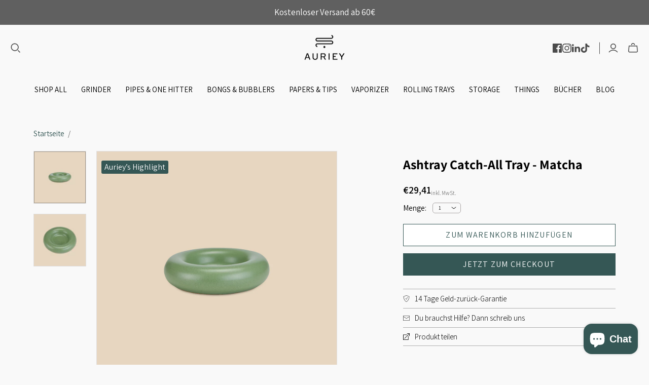

--- FILE ---
content_type: text/html; charset=utf-8
request_url: https://www.auriey.com/products/ashtray-catch-all-tray-matcha
body_size: 39338
content:
<!DOCTYPE html>
<html class="no-js no-touch" lang="de">
<head>
  <script type="text/javascript">
    (function(c,l,a,r,i,t,y){
        c[a]=c[a]||function(){(c[a].q=c[a].q||[]).push(arguments)};
        t=l.createElement(r);t.async=1;t.src="https://www.clarity.ms/tag/"+i;
        y=l.getElementsByTagName(r)[0];y.parentNode.insertBefore(t,y);
    })(window, document, "clarity", "script", "nddnfoiju7");
</script>

  
<!-- "snippets/booster-seo.liquid" was not rendered, the associated app was uninstalled -->

 
<script>
    window.Store = window.Store || {};
    window.Store.id = 61040820394;
  </script>
  <meta charset="utf-8">
  <meta http-equiv="X-UA-Compatible" content="IE=edge,chrome=1">
  <meta name="viewport" content="width=device-width,initial-scale=1">

  <!-- Preconnect Domains -->
  <link rel="preconnect" href="https://cdn.shopify.com" crossorigin>
  <link rel="preconnect" href="https://fonts.shopify.com" crossorigin>
  <link rel="preconnect" href="https://monorail-edge.shopifysvc.com">

  <!-- Preload Assets -->
  <link rel="preload" href="//www.auriey.com/cdn/shop/t/13/assets/theme.css?v=130655144572595229851759344416" as="style">
  <script src="//www.auriey.com/cdn/shop/t/13/assets/jquery.min.js?v=147293088974801289311728292832" defer></script>
  <script src="//www.auriey.com/cdn/shop/t/13/assets/custom.js?v=163618526977640758191728292832" defer></script>
  <link rel="preload" href="//www.auriey.com/cdn/shop/t/13/assets/atlantic.js?v=74340602436266127061728292832" as="script">
  <link rel="preload" href="//www.auriey.com/cdn/shop/t/13/assets/plugins.js?v=79646608729114258551728292832" as="script">
  <link rel="preload" href="//www.auriey.com/cdn/shopifycloud/storefront/assets/themes_support/api.jquery-7ab1a3a4.js" as="script">
  <link rel="preload" href="//www.auriey.com/cdn/shop/t/13/assets/atlantic-icons.woff?v=75156632991815219611728292832" as="font" type="font/woff" crossorigin>

  

  
   
  

  

  
  <link rel="shortcut icon" href="//www.auriey.com/cdn/shop/files/Auriey_Icon_Fav_32x32.jpg?v=1654688391" type="image/png">


  
    <link rel="canonical" href="https://www.auriey.com/products/ashtray-catch-all-tray-matcha" />
  

  <script>window.performance && window.performance.mark && window.performance.mark('shopify.content_for_header.start');</script><meta name="google-site-verification" content="4j7PJyyWzFf5GDEGE9lUY4ZOguuljzcWFYidnZnIt9s">
<meta name="facebook-domain-verification" content="74dhghk5unbc8ni61oxmm7u44txhq8">
<meta id="shopify-digital-wallet" name="shopify-digital-wallet" content="/61040820394/digital_wallets/dialog">
<link rel="alternate" hreflang="x-default" href="https://www.auriey.com/products/ashtray-catch-all-tray-matcha">
<link rel="alternate" hreflang="de" href="https://www.auriey.com/products/ashtray-catch-all-tray-matcha">
<link rel="alternate" hreflang="en" href="https://www.auriey.com/en/products/ashtray-catch-all-tray-matcha">
<link rel="alternate" hreflang="fr" href="https://www.auriey.com/fr/products/ashtray-catch-all-tray-matcha">
<link rel="alternate" type="application/json+oembed" href="https://www.auriey.com/products/ashtray-catch-all-tray-matcha.oembed">
<script async="async" src="/checkouts/internal/preloads.js?locale=de-DE"></script>
<script id="shopify-features" type="application/json">{"accessToken":"ba0f3c57ab9ffe201cb455dcb43bdd41","betas":["rich-media-storefront-analytics"],"domain":"www.auriey.com","predictiveSearch":true,"shopId":61040820394,"locale":"de"}</script>
<script>var Shopify = Shopify || {};
Shopify.shop = "whois-auriey.myshopify.com";
Shopify.locale = "de";
Shopify.currency = {"active":"EUR","rate":"1.0"};
Shopify.country = "DE";
Shopify.theme = {"name":"Development | Optimize Homepage","id":172891668746,"schema_name":"Atlantic","schema_version":"16.1.1","theme_store_id":566,"role":"main"};
Shopify.theme.handle = "null";
Shopify.theme.style = {"id":null,"handle":null};
Shopify.cdnHost = "www.auriey.com/cdn";
Shopify.routes = Shopify.routes || {};
Shopify.routes.root = "/";</script>
<script type="module">!function(o){(o.Shopify=o.Shopify||{}).modules=!0}(window);</script>
<script>!function(o){function n(){var o=[];function n(){o.push(Array.prototype.slice.apply(arguments))}return n.q=o,n}var t=o.Shopify=o.Shopify||{};t.loadFeatures=n(),t.autoloadFeatures=n()}(window);</script>
<script id="shop-js-analytics" type="application/json">{"pageType":"product"}</script>
<script defer="defer" async type="module" src="//www.auriey.com/cdn/shopifycloud/shop-js/modules/v2/client.init-shop-cart-sync_HUjMWWU5.de.esm.js"></script>
<script defer="defer" async type="module" src="//www.auriey.com/cdn/shopifycloud/shop-js/modules/v2/chunk.common_QpfDqRK1.esm.js"></script>
<script type="module">
  await import("//www.auriey.com/cdn/shopifycloud/shop-js/modules/v2/client.init-shop-cart-sync_HUjMWWU5.de.esm.js");
await import("//www.auriey.com/cdn/shopifycloud/shop-js/modules/v2/chunk.common_QpfDqRK1.esm.js");

  window.Shopify.SignInWithShop?.initShopCartSync?.({"fedCMEnabled":true,"windoidEnabled":true});

</script>
<script>(function() {
  var isLoaded = false;
  function asyncLoad() {
    if (isLoaded) return;
    isLoaded = true;
    var urls = ["https:\/\/upsell-app.logbase.io\/lb-upsell.js?shop=whois-auriey.myshopify.com"];
    for (var i = 0; i < urls.length; i++) {
      var s = document.createElement('script');
      s.type = 'text/javascript';
      s.async = true;
      s.src = urls[i];
      var x = document.getElementsByTagName('script')[0];
      x.parentNode.insertBefore(s, x);
    }
  };
  if(window.attachEvent) {
    window.attachEvent('onload', asyncLoad);
  } else {
    window.addEventListener('load', asyncLoad, false);
  }
})();</script>
<script id="__st">var __st={"a":61040820394,"offset":3600,"reqid":"b1bf09ae-0994-4b2e-bc04-75cf3ed4f472-1768718317","pageurl":"www.auriey.com\/products\/ashtray-catch-all-tray-matcha","u":"21108e2b086e","p":"product","rtyp":"product","rid":7974162071818};</script>
<script>window.ShopifyPaypalV4VisibilityTracking = true;</script>
<script id="captcha-bootstrap">!function(){'use strict';const t='contact',e='account',n='new_comment',o=[[t,t],['blogs',n],['comments',n],[t,'customer']],c=[[e,'customer_login'],[e,'guest_login'],[e,'recover_customer_password'],[e,'create_customer']],r=t=>t.map((([t,e])=>`form[action*='/${t}']:not([data-nocaptcha='true']) input[name='form_type'][value='${e}']`)).join(','),a=t=>()=>t?[...document.querySelectorAll(t)].map((t=>t.form)):[];function s(){const t=[...o],e=r(t);return a(e)}const i='password',u='form_key',d=['recaptcha-v3-token','g-recaptcha-response','h-captcha-response',i],f=()=>{try{return window.sessionStorage}catch{return}},m='__shopify_v',_=t=>t.elements[u];function p(t,e,n=!1){try{const o=window.sessionStorage,c=JSON.parse(o.getItem(e)),{data:r}=function(t){const{data:e,action:n}=t;return t[m]||n?{data:e,action:n}:{data:t,action:n}}(c);for(const[e,n]of Object.entries(r))t.elements[e]&&(t.elements[e].value=n);n&&o.removeItem(e)}catch(o){console.error('form repopulation failed',{error:o})}}const l='form_type',E='cptcha';function T(t){t.dataset[E]=!0}const w=window,h=w.document,L='Shopify',v='ce_forms',y='captcha';let A=!1;((t,e)=>{const n=(g='f06e6c50-85a8-45c8-87d0-21a2b65856fe',I='https://cdn.shopify.com/shopifycloud/storefront-forms-hcaptcha/ce_storefront_forms_captcha_hcaptcha.v1.5.2.iife.js',D={infoText:'Durch hCaptcha geschützt',privacyText:'Datenschutz',termsText:'Allgemeine Geschäftsbedingungen'},(t,e,n)=>{const o=w[L][v],c=o.bindForm;if(c)return c(t,g,e,D).then(n);var r;o.q.push([[t,g,e,D],n]),r=I,A||(h.body.append(Object.assign(h.createElement('script'),{id:'captcha-provider',async:!0,src:r})),A=!0)});var g,I,D;w[L]=w[L]||{},w[L][v]=w[L][v]||{},w[L][v].q=[],w[L][y]=w[L][y]||{},w[L][y].protect=function(t,e){n(t,void 0,e),T(t)},Object.freeze(w[L][y]),function(t,e,n,w,h,L){const[v,y,A,g]=function(t,e,n){const i=e?o:[],u=t?c:[],d=[...i,...u],f=r(d),m=r(i),_=r(d.filter((([t,e])=>n.includes(e))));return[a(f),a(m),a(_),s()]}(w,h,L),I=t=>{const e=t.target;return e instanceof HTMLFormElement?e:e&&e.form},D=t=>v().includes(t);t.addEventListener('submit',(t=>{const e=I(t);if(!e)return;const n=D(e)&&!e.dataset.hcaptchaBound&&!e.dataset.recaptchaBound,o=_(e),c=g().includes(e)&&(!o||!o.value);(n||c)&&t.preventDefault(),c&&!n&&(function(t){try{if(!f())return;!function(t){const e=f();if(!e)return;const n=_(t);if(!n)return;const o=n.value;o&&e.removeItem(o)}(t);const e=Array.from(Array(32),(()=>Math.random().toString(36)[2])).join('');!function(t,e){_(t)||t.append(Object.assign(document.createElement('input'),{type:'hidden',name:u})),t.elements[u].value=e}(t,e),function(t,e){const n=f();if(!n)return;const o=[...t.querySelectorAll(`input[type='${i}']`)].map((({name:t})=>t)),c=[...d,...o],r={};for(const[a,s]of new FormData(t).entries())c.includes(a)||(r[a]=s);n.setItem(e,JSON.stringify({[m]:1,action:t.action,data:r}))}(t,e)}catch(e){console.error('failed to persist form',e)}}(e),e.submit())}));const S=(t,e)=>{t&&!t.dataset[E]&&(n(t,e.some((e=>e===t))),T(t))};for(const o of['focusin','change'])t.addEventListener(o,(t=>{const e=I(t);D(e)&&S(e,y())}));const B=e.get('form_key'),M=e.get(l),P=B&&M;t.addEventListener('DOMContentLoaded',(()=>{const t=y();if(P)for(const e of t)e.elements[l].value===M&&p(e,B);[...new Set([...A(),...v().filter((t=>'true'===t.dataset.shopifyCaptcha))])].forEach((e=>S(e,t)))}))}(h,new URLSearchParams(w.location.search),n,t,e,['guest_login'])})(!0,!0)}();</script>
<script integrity="sha256-4kQ18oKyAcykRKYeNunJcIwy7WH5gtpwJnB7kiuLZ1E=" data-source-attribution="shopify.loadfeatures" defer="defer" src="//www.auriey.com/cdn/shopifycloud/storefront/assets/storefront/load_feature-a0a9edcb.js" crossorigin="anonymous"></script>
<script data-source-attribution="shopify.dynamic_checkout.dynamic.init">var Shopify=Shopify||{};Shopify.PaymentButton=Shopify.PaymentButton||{isStorefrontPortableWallets:!0,init:function(){window.Shopify.PaymentButton.init=function(){};var t=document.createElement("script");t.src="https://www.auriey.com/cdn/shopifycloud/portable-wallets/latest/portable-wallets.de.js",t.type="module",document.head.appendChild(t)}};
</script>
<script data-source-attribution="shopify.dynamic_checkout.buyer_consent">
  function portableWalletsHideBuyerConsent(e){var t=document.getElementById("shopify-buyer-consent"),n=document.getElementById("shopify-subscription-policy-button");t&&n&&(t.classList.add("hidden"),t.setAttribute("aria-hidden","true"),n.removeEventListener("click",e))}function portableWalletsShowBuyerConsent(e){var t=document.getElementById("shopify-buyer-consent"),n=document.getElementById("shopify-subscription-policy-button");t&&n&&(t.classList.remove("hidden"),t.removeAttribute("aria-hidden"),n.addEventListener("click",e))}window.Shopify?.PaymentButton&&(window.Shopify.PaymentButton.hideBuyerConsent=portableWalletsHideBuyerConsent,window.Shopify.PaymentButton.showBuyerConsent=portableWalletsShowBuyerConsent);
</script>
<script>
  function portableWalletsCleanup(e){e&&e.src&&console.error("Failed to load portable wallets script "+e.src);var t=document.querySelectorAll("shopify-accelerated-checkout .shopify-payment-button__skeleton, shopify-accelerated-checkout-cart .wallet-cart-button__skeleton"),e=document.getElementById("shopify-buyer-consent");for(let e=0;e<t.length;e++)t[e].remove();e&&e.remove()}function portableWalletsNotLoadedAsModule(e){e instanceof ErrorEvent&&"string"==typeof e.message&&e.message.includes("import.meta")&&"string"==typeof e.filename&&e.filename.includes("portable-wallets")&&(window.removeEventListener("error",portableWalletsNotLoadedAsModule),window.Shopify.PaymentButton.failedToLoad=e,"loading"===document.readyState?document.addEventListener("DOMContentLoaded",window.Shopify.PaymentButton.init):window.Shopify.PaymentButton.init())}window.addEventListener("error",portableWalletsNotLoadedAsModule);
</script>

<script type="module" src="https://www.auriey.com/cdn/shopifycloud/portable-wallets/latest/portable-wallets.de.js" onError="portableWalletsCleanup(this)" crossorigin="anonymous"></script>
<script nomodule>
  document.addEventListener("DOMContentLoaded", portableWalletsCleanup);
</script>

<script id='scb4127' type='text/javascript' async='' src='https://www.auriey.com/cdn/shopifycloud/privacy-banner/storefront-banner.js'></script><link id="shopify-accelerated-checkout-styles" rel="stylesheet" media="screen" href="https://www.auriey.com/cdn/shopifycloud/portable-wallets/latest/accelerated-checkout-backwards-compat.css" crossorigin="anonymous">
<style id="shopify-accelerated-checkout-cart">
        #shopify-buyer-consent {
  margin-top: 1em;
  display: inline-block;
  width: 100%;
}

#shopify-buyer-consent.hidden {
  display: none;
}

#shopify-subscription-policy-button {
  background: none;
  border: none;
  padding: 0;
  text-decoration: underline;
  font-size: inherit;
  cursor: pointer;
}

#shopify-subscription-policy-button::before {
  box-shadow: none;
}

      </style>

<script>window.performance && window.performance.mark && window.performance.mark('shopify.content_for_header.end');</script>

  
  















<meta property="og:site_name" content="AURIEY GmbH">
<meta property="og:url" content="https://www.auriey.com/products/ashtray-catch-all-tray-matcha">
<meta property="og:title" content="Ashtray Catch-All Tray - Matcha">
<meta property="og:type" content="website">
<meta property="og:description" content="Die Aschenbecher werden aus Zement hergestellt, der mit Pulverpigmenten eingefärbt wird. Jedes Stück wird von Hand gegossen, dann mit zwei verschiedenen Sandpapierkörnungen geschliffen und mit zwei Schichten Versiegelungsmasse veredelt. Maße: ca. 15 x 15 x 4 cm  ">




    
    
    

    
    
    <meta
      property="og:image"
      content="https://www.auriey.com/cdn/shop/products/Ashtray_matcha_Catch_All_Tray_The_Klay_Shop_AURIEY_F1_1200x1200.jpg?v=1658918037"
    />
    <meta
      property="og:image:secure_url"
      content="https://www.auriey.com/cdn/shop/products/Ashtray_matcha_Catch_All_Tray_The_Klay_Shop_AURIEY_F1_1200x1200.jpg?v=1658918037"
    />
    <meta property="og:image:width" content="1200" />
    <meta property="og:image:height" content="1200" />
    
    
    <meta property="og:image:alt" content="Ashtray Catch-All Tray - Matcha - AURIEY GmbH" />
  
















<meta name="twitter:title" content="Ashtray Catch-All Tray - Matcha">
<meta name="twitter:description" content="Die Aschenbecher werden aus Zement hergestellt, der mit Pulverpigmenten eingefärbt wird. Jedes Stück wird von Hand gegossen, dann mit zwei verschiedenen Sandpapierkörnungen geschliffen und mit zwei Schichten Versiegelungsmasse veredelt. Maße: ca. 15 x 15 x 4 cm  ">


    
    
    
      
      
      <meta name="twitter:card" content="summary">
    
    
    <meta
      property="twitter:image"
      content="https://www.auriey.com/cdn/shop/products/Ashtray_matcha_Catch_All_Tray_The_Klay_Shop_AURIEY_F1_1200x1200_crop_center.jpg?v=1658918037"
    />
    <meta property="twitter:image:width" content="1200" />
    <meta property="twitter:image:height" content="1200" />
    
    
    <meta property="twitter:image:alt" content="Ashtray Catch-All Tray - Matcha - AURIEY GmbH" />
  



  <script>
    document.documentElement.className=document.documentElement.className.replace(/\bno-js\b/,'js');
    if(window.Shopify&&window.Shopify.designMode)document.documentElement.className+=' in-theme-editor';
    if(('ontouchstart' in window)||window.DocumentTouch&&document instanceof DocumentTouch)document.documentElement.className=document.documentElement.className.replace(/\bno-touch\b/,'has-touch');
  </script>

  <!-- Theme CSS -->
  <link rel="stylesheet" href="//www.auriey.com/cdn/shop/t/13/assets/theme.css?v=130655144572595229851759344416">
  <link rel="stylesheet" href="//www.auriey.com/cdn/shop/t/13/assets/owl.carousel.min.css?v=27537703348744953921728292832">
  <link rel="stylesheet" href="//www.auriey.com/cdn/shop/t/13/assets/owl.theme.default.min.css?v=16491272940770438651728292832">
  <link rel="stylesheet" href="//www.auriey.com/cdn/shop/t/13/assets/custom.css?v=48371244737850230191728395444">

  <!-- Store object -->
  
  <script>
    window.Theme = {};
    Theme.version = "16.1.1";
    Theme.name = 'Atlantic';
    Theme.products = new Array();
    Theme.shippingCalcErrorMessage = "Error: Postleitzahl --error_message--";
    Theme.shippingCalcMultiRates = "Wir haben --number_of_rates-- verfügbare Versandtarife für --address-- gefunden, schon ab --rate--.";
    Theme.shippingCalcOneRate = "Wir haben einen Versandtarif für --address-- gefunden.";
    Theme.shippingCalcNoRates = "Tut uns leid, doch wir verschicken leider nicht an diesen Zielort.";
    Theme.shippingCalcRateValues = "--rate_title-- bei --rate--";
    Theme.userLoggedIn = false;
    Theme.userAddress = '';
    Theme.centerHeader = false;
  
    Theme.cartItemsOne = "artikel";
    Theme.cartItemsOther = "artikel";
  
    Theme.addToCart = "Zum Warenkorb hinzufügen";
    Theme.soldOut = "Ausverkauft";
    Theme.unavailable = "Nicht verfügbar";
    Theme.routes = {
      "root_url": "/",
      "account_url": "/account",
      "account_login_url": "/account/login",
      "account_logout_url": "/account/logout",
      "account_register_url": "/account/register",
      "account_addresses_url": "/account/addresses",
      "collections_url": "/collections",
      "all_products_collection_url": "/collections/all",
      "search_url": "/search",
      "cart_url": "/cart",
      "cart_add_url": "/cart/add",
      "cart_change_url": "/cart/change",
      "cart_clear_url": "/cart/clear",
      "product_recommendations_url": "/recommendations/products",
      "predictive_search_url": "/search/suggest",
    };
  </script>
  


    <!-- Upsell & Cross Sell - Selleasy by Logbase - Starts -->
      <script src='https://upsell-app.logbase.io/lb-upsell.js?shop=whois-auriey.myshopify.com' defer></script>
    <!-- Upsell & Cross Sell - Selleasy by Logbase - Ends -->
  
<!-- BEGIN app block: shopify://apps/exemptify/blocks/ExemptifyApp/53648040-92ea-472b-92a5-eb781e92b01b --><!-- Begin Exemptify messages -->
  <script>
  
    var m4u_invalid_id = "";
    var m4u_vies_down = "";
    var m4u_validated = "";
    var m4u_deleted = "";
    var m4u_no_country = "";
    var m4u_same_country = "";
    var m4u_format_error = "";
  
    var m4u_ptxt = "";
    var m4u_ex_vat_postfix_txt = "";
    var m4u_no_email = "";
  
</script>
  <!-- End Exemptify messages -->
  <script src="https://cdn.shopify.com/extensions/0199946b-5a78-7e3e-855c-f375a81ed80b/exemptify-422/assets/exemptify-jquery-3.6.0.min.js"></script>
  <!-- Begin Exemptify price display -->
  <script async src="//www.modules4u.biz/shopify/exemptify/js/fix_prices_v1.js.php?shop=whois-auriey.myshopify.com&country=DE&vat=19&eu_aware&style=Zm9udC1zaXplOiAxZW07Zm9udC13ZWlnaHQ6IG5vcm1hbDs=&inc_style=Zm9udC1zaXplOiAxZW07Zm9udC13ZWlnaHQ6IG5vcm1hbDs=&vat_included_setting=true&no_local_id&tax_included=true&shop_currency=EUR&actual_currency=EUR&num_currencies=1&customer_exempt=&current_country=DE&"></script>
<!-- End Exemptify price display -->

<!-- END app block --><!-- BEGIN app block: shopify://apps/klaviyo-email-marketing-sms/blocks/klaviyo-onsite-embed/2632fe16-c075-4321-a88b-50b567f42507 -->












  <script async src="https://static.klaviyo.com/onsite/js/WPkYyV/klaviyo.js?company_id=WPkYyV"></script>
  <script>!function(){if(!window.klaviyo){window._klOnsite=window._klOnsite||[];try{window.klaviyo=new Proxy({},{get:function(n,i){return"push"===i?function(){var n;(n=window._klOnsite).push.apply(n,arguments)}:function(){for(var n=arguments.length,o=new Array(n),w=0;w<n;w++)o[w]=arguments[w];var t="function"==typeof o[o.length-1]?o.pop():void 0,e=new Promise((function(n){window._klOnsite.push([i].concat(o,[function(i){t&&t(i),n(i)}]))}));return e}}})}catch(n){window.klaviyo=window.klaviyo||[],window.klaviyo.push=function(){var n;(n=window._klOnsite).push.apply(n,arguments)}}}}();</script>

  
    <script id="viewed_product">
      if (item == null) {
        var _learnq = _learnq || [];

        var MetafieldReviews = null
        var MetafieldYotpoRating = null
        var MetafieldYotpoCount = null
        var MetafieldLooxRating = null
        var MetafieldLooxCount = null
        var okendoProduct = null
        var okendoProductReviewCount = null
        var okendoProductReviewAverageValue = null
        try {
          // The following fields are used for Customer Hub recently viewed in order to add reviews.
          // This information is not part of __kla_viewed. Instead, it is part of __kla_viewed_reviewed_items
          MetafieldReviews = {};
          MetafieldYotpoRating = null
          MetafieldYotpoCount = null
          MetafieldLooxRating = null
          MetafieldLooxCount = null

          okendoProduct = null
          // If the okendo metafield is not legacy, it will error, which then requires the new json formatted data
          if (okendoProduct && 'error' in okendoProduct) {
            okendoProduct = null
          }
          okendoProductReviewCount = okendoProduct ? okendoProduct.reviewCount : null
          okendoProductReviewAverageValue = okendoProduct ? okendoProduct.reviewAverageValue : null
        } catch (error) {
          console.error('Error in Klaviyo onsite reviews tracking:', error);
        }

        var item = {
          Name: "Ashtray Catch-All Tray - Matcha",
          ProductID: 7974162071818,
          Categories: ["all","Things"],
          ImageURL: "https://www.auriey.com/cdn/shop/products/Ashtray_matcha_Catch_All_Tray_The_Klay_Shop_AURIEY_F1_grande.jpg?v=1658918037",
          URL: "https://www.auriey.com/products/ashtray-catch-all-tray-matcha",
          Brand: "The Klay Shop",
          Price: "€35,00",
          Value: "35,00",
          CompareAtPrice: "€0,00"
        };
        _learnq.push(['track', 'Viewed Product', item]);
        _learnq.push(['trackViewedItem', {
          Title: item.Name,
          ItemId: item.ProductID,
          Categories: item.Categories,
          ImageUrl: item.ImageURL,
          Url: item.URL,
          Metadata: {
            Brand: item.Brand,
            Price: item.Price,
            Value: item.Value,
            CompareAtPrice: item.CompareAtPrice
          },
          metafields:{
            reviews: MetafieldReviews,
            yotpo:{
              rating: MetafieldYotpoRating,
              count: MetafieldYotpoCount,
            },
            loox:{
              rating: MetafieldLooxRating,
              count: MetafieldLooxCount,
            },
            okendo: {
              rating: okendoProductReviewAverageValue,
              count: okendoProductReviewCount,
            }
          }
        }]);
      }
    </script>
  




  <script>
    window.klaviyoReviewsProductDesignMode = false
  </script>







<!-- END app block --><!-- BEGIN app block: shopify://apps/ecomposer-builder/blocks/app-embed/a0fc26e1-7741-4773-8b27-39389b4fb4a0 --><!-- DNS Prefetch & Preconnect -->
<link rel="preconnect" href="https://cdn.ecomposer.app" crossorigin>
<link rel="dns-prefetch" href="https://cdn.ecomposer.app">

<link rel="prefetch" href="https://cdn.ecomposer.app/vendors/css/ecom-swiper@11.css" as="style">
<link rel="prefetch" href="https://cdn.ecomposer.app/vendors/js/ecom-swiper@11.0.5.js" as="script">
<link rel="prefetch" href="https://cdn.ecomposer.app/vendors/js/ecom_modal.js" as="script">

<!-- Global CSS --><!-- Custom CSS & JS --><!-- Open Graph Meta Tags for Pages --><!-- Critical Inline Styles -->
<style class="ecom-theme-helper">.ecom-animation{opacity:0}.ecom-animation.animate,.ecom-animation.ecom-animated{opacity:1}.ecom-cart-popup{display:grid;position:fixed;inset:0;z-index:9999999;align-content:center;padding:5px;justify-content:center;align-items:center;justify-items:center}.ecom-cart-popup::before{content:' ';position:absolute;background:#e5e5e5b3;inset:0}.ecom-ajax-loading{cursor:not-allowed;pointer-events:none;opacity:.6}#ecom-toast{visibility:hidden;max-width:50px;height:60px;margin:auto;background-color:#333;color:#fff;text-align:center;border-radius:2px;position:fixed;z-index:1;left:0;right:0;bottom:30px;font-size:17px;display:grid;grid-template-columns:50px auto;align-items:center;justify-content:start;align-content:center;justify-items:start}#ecom-toast.ecom-toast-show{visibility:visible;animation:ecomFadein .5s,ecomExpand .5s .5s,ecomStay 3s 1s,ecomShrink .5s 4s,ecomFadeout .5s 4.5s}#ecom-toast #ecom-toast-icon{width:50px;height:100%;box-sizing:border-box;background-color:#111;color:#fff;padding:5px}#ecom-toast .ecom-toast-icon-svg{width:100%;height:100%;position:relative;vertical-align:middle;margin:auto;text-align:center}#ecom-toast #ecom-toast-desc{color:#fff;padding:16px;overflow:hidden;white-space:nowrap}@media(max-width:768px){#ecom-toast #ecom-toast-desc{white-space:normal;min-width:250px}#ecom-toast{height:auto;min-height:60px}}.ecom__column-full-height{height:100%}@keyframes ecomFadein{from{bottom:0;opacity:0}to{bottom:30px;opacity:1}}@keyframes ecomExpand{from{min-width:50px}to{min-width:var(--ecom-max-width)}}@keyframes ecomStay{from{min-width:var(--ecom-max-width)}to{min-width:var(--ecom-max-width)}}@keyframes ecomShrink{from{min-width:var(--ecom-max-width)}to{min-width:50px}}@keyframes ecomFadeout{from{bottom:30px;opacity:1}to{bottom:60px;opacity:0}}</style>


<!-- EComposer Config Script -->
<script id="ecom-theme-helpers" async>
window.EComposer=window.EComposer||{};(function(){if(!this.configs)this.configs={};this.configs.ajax_cart={enable:false};this.customer=false;this.proxy_path='/apps/ecomposer-visual-page-builder';
this.popupScriptUrl='https://cdn.shopify.com/extensions/019b200c-ceec-7ac9-af95-28c32fd62de8/ecomposer-94/assets/ecom_popup.js';
this.routes={domain:'https://www.auriey.com',root_url:'/',collections_url:'/collections',all_products_collection_url:'/collections/all',cart_url:'/cart',cart_add_url:'/cart/add',cart_change_url:'/cart/change',cart_clear_url:'/cart/clear',cart_update_url:'/cart/update',product_recommendations_url:'/recommendations/products'};
this.queryParams={};
if(window.location.search.length){new URLSearchParams(window.location.search).forEach((value,key)=>{this.queryParams[key]=value})}
this.money_format="€{{amount_with_comma_separator}}";
this.money_with_currency_format="€{{amount_with_comma_separator}} EUR";
this.currencyCodeEnabled=null;this.abTestingData = [];this.formatMoney=function(t,e){const r=this.currencyCodeEnabled?this.money_with_currency_format:this.money_format;function a(t,e){return void 0===t?e:t}function o(t,e,r,o){if(e=a(e,2),r=a(r,","),o=a(o,"."),isNaN(t)||null==t)return 0;var n=(t=(t/100).toFixed(e)).split(".");return n[0].replace(/(\d)(?=(\d\d\d)+(?!\d))/g,"$1"+r)+(n[1]?o+n[1]:"")}"string"==typeof t&&(t=t.replace(".",""));var n="",i=/\{\{\s*(\w+)\s*\}\}/,s=e||r;switch(s.match(i)[1]){case"amount":n=o(t,2);break;case"amount_no_decimals":n=o(t,0);break;case"amount_with_comma_separator":n=o(t,2,".",",");break;case"amount_with_space_separator":n=o(t,2," ",",");break;case"amount_with_period_and_space_separator":n=o(t,2," ",".");break;case"amount_no_decimals_with_comma_separator":n=o(t,0,".",",");break;case"amount_no_decimals_with_space_separator":n=o(t,0," ");break;case"amount_with_apostrophe_separator":n=o(t,2,"'",".")}return s.replace(i,n)};
this.resizeImage=function(t,e){try{if(!e||"original"==e||"full"==e||"master"==e)return t;if(-1!==t.indexOf("cdn.shopify.com")||-1!==t.indexOf("/cdn/shop/")){var r=t.match(/\.(jpg|jpeg|gif|png|bmp|bitmap|tiff|tif|webp)((\#[0-9a-z\-]+)?(\?v=.*)?)?$/gim);if(null==r)return null;var a=t.split(r[0]),o=r[0];return a[0]+"_"+e+o}}catch(r){return t}return t};
this.getProduct=function(t){if(!t)return!1;let e=("/"===this.routes.root_url?"":this.routes.root_url)+"/products/"+t+".js?shop="+Shopify.shop;return window.ECOM_LIVE&&(e="/shop/builder/ajax/ecom-proxy/products/"+t+"?shop="+Shopify.shop),window.fetch(e,{headers:{"Content-Type":"application/json"}}).then(t=>t.ok?t.json():false)};
const u=new URLSearchParams(window.location.search);if(u.has("ecom-redirect")){const r=u.get("ecom-redirect");if(r){let d;try{d=decodeURIComponent(r)}catch{return}d=d.trim().replace(/[\r\n\t]/g,"");if(d.length>2e3)return;const p=["javascript:","data:","vbscript:","file:","ftp:","mailto:","tel:","sms:","chrome:","chrome-extension:","moz-extension:","ms-browser-extension:"],l=d.toLowerCase();for(const o of p)if(l.includes(o))return;const x=[/<script/i,/<\/script/i,/javascript:/i,/vbscript:/i,/onload=/i,/onerror=/i,/onclick=/i,/onmouseover=/i,/onfocus=/i,/onblur=/i,/onsubmit=/i,/onchange=/i,/alert\s*\(/i,/confirm\s*\(/i,/prompt\s*\(/i,/document\./i,/window\./i,/eval\s*\(/i];for(const t of x)if(t.test(d))return;if(d.startsWith("/")&&!d.startsWith("//")){if(!/^[a-zA-Z0-9\-._~:/?#[\]@!$&'()*+,;=%]+$/.test(d))return;if(d.includes("../")||d.includes("./"))return;window.location.href=d;return}if(!d.includes("://")&&!d.startsWith("//")){if(!/^[a-zA-Z0-9\-._~:/?#[\]@!$&'()*+,;=%]+$/.test(d))return;if(d.includes("../")||d.includes("./"))return;window.location.href="/"+d;return}let n;try{n=new URL(d)}catch{return}if(!["http:","https:"].includes(n.protocol))return;if(n.port&&(parseInt(n.port)<1||parseInt(n.port)>65535))return;const a=[window.location.hostname];if(a.includes(n.hostname)&&(n.href===d||n.toString()===d))window.location.href=d}}
}).bind(window.EComposer)();
if(window.Shopify&&window.Shopify.designMode&&window.top&&window.top.opener){window.addEventListener("load",function(){window.top.opener.postMessage({action:"ecomposer:loaded"},"*")})}
</script>

<!-- Quickview Script -->
<script id="ecom-theme-quickview" async>
window.EComposer=window.EComposer||{};(function(){this.initQuickview=function(){var enable_qv=false;const qv_wrapper_script=document.querySelector('#ecom-quickview-template-html');if(!qv_wrapper_script)return;const ecom_quickview=document.createElement('div');ecom_quickview.classList.add('ecom-quickview');ecom_quickview.innerHTML=qv_wrapper_script.innerHTML;document.body.prepend(ecom_quickview);const qv_wrapper=ecom_quickview.querySelector('.ecom-quickview__wrapper');const ecomQuickview=function(e){let t=qv_wrapper.querySelector(".ecom-quickview__content-data");if(t){let i=document.createRange().createContextualFragment(e);t.innerHTML="",t.append(i),qv_wrapper.classList.add("ecom-open");let c=new CustomEvent("ecom:quickview:init",{detail:{wrapper:qv_wrapper}});document.dispatchEvent(c),setTimeout(function(){qv_wrapper.classList.add("ecom-display")},500),closeQuickview(t)}},closeQuickview=function(e){let t=qv_wrapper.querySelector(".ecom-quickview__close-btn"),i=qv_wrapper.querySelector(".ecom-quickview__content");function c(t){let o=t.target;do{if(o==i||o&&o.classList&&o.classList.contains("ecom-modal"))return;o=o.parentNode}while(o);o!=i&&(qv_wrapper.classList.add("ecom-remove"),qv_wrapper.classList.remove("ecom-open","ecom-display","ecom-remove"),setTimeout(function(){e.innerHTML=""},300),document.removeEventListener("click",c),document.removeEventListener("keydown",n))}function n(t){(t.isComposing||27===t.keyCode)&&(qv_wrapper.classList.add("ecom-remove"),qv_wrapper.classList.remove("ecom-open","ecom-display","ecom-remove"),setTimeout(function(){e.innerHTML=""},300),document.removeEventListener("keydown",n),document.removeEventListener("click",c))}t&&t.addEventListener("click",function(t){t.preventDefault(),document.removeEventListener("click",c),document.removeEventListener("keydown",n),qv_wrapper.classList.add("ecom-remove"),qv_wrapper.classList.remove("ecom-open","ecom-display","ecom-remove"),setTimeout(function(){e.innerHTML=""},300)}),document.addEventListener("click",c),document.addEventListener("keydown",n)};function quickViewHandler(e){e&&e.preventDefault();let t=this;t.classList&&t.classList.add("ecom-loading");let i=t.classList?t.getAttribute("href"):window.location.pathname;if(i){if(window.location.search.includes("ecom_template_id")){let c=new URLSearchParams(location.search);i=window.location.pathname+"?section_id="+c.get("ecom_template_id")}else i+=(i.includes("?")?"&":"?")+"section_id=ecom-default-template-quickview";fetch(i).then(function(e){return 200==e.status?e.text():window.document.querySelector("#admin-bar-iframe")?(404==e.status?alert("Please create Ecomposer quickview template first!"):alert("Have some problem with quickview!"),t.classList&&t.classList.remove("ecom-loading"),!1):void window.open(new URL(i).pathname,"_blank")}).then(function(e){e&&(ecomQuickview(e),setTimeout(function(){t.classList&&t.classList.remove("ecom-loading")},300))}).catch(function(e){})}}
if(window.location.search.includes('ecom_template_id')){setTimeout(quickViewHandler,1000)}
if(enable_qv){const qv_buttons=document.querySelectorAll('.ecom-product-quickview');if(qv_buttons.length>0){qv_buttons.forEach(function(button,index){button.addEventListener('click',quickViewHandler)})}}
}}).bind(window.EComposer)();
</script>

<!-- Quickview Template -->
<script type="text/template" id="ecom-quickview-template-html">
<div class="ecom-quickview__wrapper ecom-dn"><div class="ecom-quickview__container"><div class="ecom-quickview__content"><div class="ecom-quickview__content-inner"><div class="ecom-quickview__content-data"></div></div><span class="ecom-quickview__close-btn"><svg version="1.1" xmlns="http://www.w3.org/2000/svg" width="32" height="32" viewBox="0 0 32 32"><path d="M10.722 9.969l-0.754 0.754 5.278 5.278-5.253 5.253 0.754 0.754 5.253-5.253 5.253 5.253 0.754-0.754-5.253-5.253 5.278-5.278-0.754-0.754-5.278 5.278z" fill="#000000"></path></svg></span></div></div></div>
</script>

<!-- Quickview Styles -->
<style class="ecom-theme-quickview">.ecom-quickview .ecom-animation{opacity:1}.ecom-quickview__wrapper{opacity:0;display:none;pointer-events:none}.ecom-quickview__wrapper.ecom-open{position:fixed;top:0;left:0;right:0;bottom:0;display:block;pointer-events:auto;z-index:100000;outline:0!important;-webkit-backface-visibility:hidden;opacity:1;transition:all .1s}.ecom-quickview__container{text-align:center;position:absolute;width:100%;height:100%;left:0;top:0;padding:0 8px;box-sizing:border-box;opacity:0;background-color:rgba(0,0,0,.8);transition:opacity .1s}.ecom-quickview__container:before{content:"";display:inline-block;height:100%;vertical-align:middle}.ecom-quickview__wrapper.ecom-display .ecom-quickview__content{visibility:visible;opacity:1;transform:none}.ecom-quickview__content{position:relative;display:inline-block;opacity:0;visibility:hidden;transition:transform .1s,opacity .1s;transform:translateX(-100px)}.ecom-quickview__content-inner{position:relative;display:inline-block;vertical-align:middle;margin:0 auto;text-align:left;z-index:999;overflow-y:auto;max-height:80vh}.ecom-quickview__content-data>.shopify-section{margin:0 auto;max-width:980px;overflow:hidden;position:relative;background-color:#fff;opacity:0}.ecom-quickview__wrapper.ecom-display .ecom-quickview__content-data>.shopify-section{opacity:1;transform:none}.ecom-quickview__wrapper.ecom-display .ecom-quickview__container{opacity:1}.ecom-quickview__wrapper.ecom-remove #shopify-section-ecom-default-template-quickview{opacity:0;transform:translateX(100px)}.ecom-quickview__close-btn{position:fixed!important;top:0;right:0;transform:none;background-color:transparent;color:#000;opacity:0;width:40px;height:40px;transition:.25s;z-index:9999;stroke:#fff}.ecom-quickview__wrapper.ecom-display .ecom-quickview__close-btn{opacity:1}.ecom-quickview__close-btn:hover{cursor:pointer}@media screen and (max-width:1024px){.ecom-quickview__content{position:absolute;inset:0;margin:50px 15px;display:flex}.ecom-quickview__close-btn{right:0}}.ecom-toast-icon-info{display:none}.ecom-toast-error .ecom-toast-icon-info{display:inline!important}.ecom-toast-error .ecom-toast-icon-success{display:none!important}.ecom-toast-icon-success{fill:#fff;width:35px}</style>

<!-- Toast Template -->
<script type="text/template" id="ecom-template-html"><!-- BEGIN app snippet: ecom-toast --><div id="ecom-toast"><div id="ecom-toast-icon"><svg xmlns="http://www.w3.org/2000/svg" class="ecom-toast-icon-svg ecom-toast-icon-info" fill="none" viewBox="0 0 24 24" stroke="currentColor"><path stroke-linecap="round" stroke-linejoin="round" stroke-width="2" d="M13 16h-1v-4h-1m1-4h.01M21 12a9 9 0 11-18 0 9 9 0 0118 0z"/></svg>
<svg class="ecom-toast-icon-svg ecom-toast-icon-success" xmlns="http://www.w3.org/2000/svg" viewBox="0 0 512 512"><path d="M256 8C119 8 8 119 8 256s111 248 248 248 248-111 248-248S393 8 256 8zm0 48c110.5 0 200 89.5 200 200 0 110.5-89.5 200-200 200-110.5 0-200-89.5-200-200 0-110.5 89.5-200 200-200m140.2 130.3l-22.5-22.7c-4.7-4.7-12.3-4.7-17-.1L215.3 303.7l-59.8-60.3c-4.7-4.7-12.3-4.7-17-.1l-22.7 22.5c-4.7 4.7-4.7 12.3-.1 17l90.8 91.5c4.7 4.7 12.3 4.7 17 .1l172.6-171.2c4.7-4.7 4.7-12.3 .1-17z"/></svg>
</div><div id="ecom-toast-desc"></div></div><!-- END app snippet --></script><!-- END app block --><script src="https://cdn.shopify.com/extensions/7bc9bb47-adfa-4267-963e-cadee5096caf/inbox-1252/assets/inbox-chat-loader.js" type="text/javascript" defer="defer"></script>
<script src="https://cdn.shopify.com/extensions/019b7cd0-6587-73c3-9937-bcc2249fa2c4/lb-upsell-227/assets/lb-selleasy.js" type="text/javascript" defer="defer"></script>
<script src="https://cdn.shopify.com/extensions/019ab370-3427-7dfe-9e9e-e24647f8564c/cartbite-75/assets/cartbite-embed.js" type="text/javascript" defer="defer"></script>
<script src="https://cdn.shopify.com/extensions/019b200c-ceec-7ac9-af95-28c32fd62de8/ecomposer-94/assets/ecom.js" type="text/javascript" defer="defer"></script>
<link href="https://monorail-edge.shopifysvc.com" rel="dns-prefetch">
<script>(function(){if ("sendBeacon" in navigator && "performance" in window) {try {var session_token_from_headers = performance.getEntriesByType('navigation')[0].serverTiming.find(x => x.name == '_s').description;} catch {var session_token_from_headers = undefined;}var session_cookie_matches = document.cookie.match(/_shopify_s=([^;]*)/);var session_token_from_cookie = session_cookie_matches && session_cookie_matches.length === 2 ? session_cookie_matches[1] : "";var session_token = session_token_from_headers || session_token_from_cookie || "";function handle_abandonment_event(e) {var entries = performance.getEntries().filter(function(entry) {return /monorail-edge.shopifysvc.com/.test(entry.name);});if (!window.abandonment_tracked && entries.length === 0) {window.abandonment_tracked = true;var currentMs = Date.now();var navigation_start = performance.timing.navigationStart;var payload = {shop_id: 61040820394,url: window.location.href,navigation_start,duration: currentMs - navigation_start,session_token,page_type: "product"};window.navigator.sendBeacon("https://monorail-edge.shopifysvc.com/v1/produce", JSON.stringify({schema_id: "online_store_buyer_site_abandonment/1.1",payload: payload,metadata: {event_created_at_ms: currentMs,event_sent_at_ms: currentMs}}));}}window.addEventListener('pagehide', handle_abandonment_event);}}());</script>
<script id="web-pixels-manager-setup">(function e(e,d,r,n,o){if(void 0===o&&(o={}),!Boolean(null===(a=null===(i=window.Shopify)||void 0===i?void 0:i.analytics)||void 0===a?void 0:a.replayQueue)){var i,a;window.Shopify=window.Shopify||{};var t=window.Shopify;t.analytics=t.analytics||{};var s=t.analytics;s.replayQueue=[],s.publish=function(e,d,r){return s.replayQueue.push([e,d,r]),!0};try{self.performance.mark("wpm:start")}catch(e){}var l=function(){var e={modern:/Edge?\/(1{2}[4-9]|1[2-9]\d|[2-9]\d{2}|\d{4,})\.\d+(\.\d+|)|Firefox\/(1{2}[4-9]|1[2-9]\d|[2-9]\d{2}|\d{4,})\.\d+(\.\d+|)|Chrom(ium|e)\/(9{2}|\d{3,})\.\d+(\.\d+|)|(Maci|X1{2}).+ Version\/(15\.\d+|(1[6-9]|[2-9]\d|\d{3,})\.\d+)([,.]\d+|)( \(\w+\)|)( Mobile\/\w+|) Safari\/|Chrome.+OPR\/(9{2}|\d{3,})\.\d+\.\d+|(CPU[ +]OS|iPhone[ +]OS|CPU[ +]iPhone|CPU IPhone OS|CPU iPad OS)[ +]+(15[._]\d+|(1[6-9]|[2-9]\d|\d{3,})[._]\d+)([._]\d+|)|Android:?[ /-](13[3-9]|1[4-9]\d|[2-9]\d{2}|\d{4,})(\.\d+|)(\.\d+|)|Android.+Firefox\/(13[5-9]|1[4-9]\d|[2-9]\d{2}|\d{4,})\.\d+(\.\d+|)|Android.+Chrom(ium|e)\/(13[3-9]|1[4-9]\d|[2-9]\d{2}|\d{4,})\.\d+(\.\d+|)|SamsungBrowser\/([2-9]\d|\d{3,})\.\d+/,legacy:/Edge?\/(1[6-9]|[2-9]\d|\d{3,})\.\d+(\.\d+|)|Firefox\/(5[4-9]|[6-9]\d|\d{3,})\.\d+(\.\d+|)|Chrom(ium|e)\/(5[1-9]|[6-9]\d|\d{3,})\.\d+(\.\d+|)([\d.]+$|.*Safari\/(?![\d.]+ Edge\/[\d.]+$))|(Maci|X1{2}).+ Version\/(10\.\d+|(1[1-9]|[2-9]\d|\d{3,})\.\d+)([,.]\d+|)( \(\w+\)|)( Mobile\/\w+|) Safari\/|Chrome.+OPR\/(3[89]|[4-9]\d|\d{3,})\.\d+\.\d+|(CPU[ +]OS|iPhone[ +]OS|CPU[ +]iPhone|CPU IPhone OS|CPU iPad OS)[ +]+(10[._]\d+|(1[1-9]|[2-9]\d|\d{3,})[._]\d+)([._]\d+|)|Android:?[ /-](13[3-9]|1[4-9]\d|[2-9]\d{2}|\d{4,})(\.\d+|)(\.\d+|)|Mobile Safari.+OPR\/([89]\d|\d{3,})\.\d+\.\d+|Android.+Firefox\/(13[5-9]|1[4-9]\d|[2-9]\d{2}|\d{4,})\.\d+(\.\d+|)|Android.+Chrom(ium|e)\/(13[3-9]|1[4-9]\d|[2-9]\d{2}|\d{4,})\.\d+(\.\d+|)|Android.+(UC? ?Browser|UCWEB|U3)[ /]?(15\.([5-9]|\d{2,})|(1[6-9]|[2-9]\d|\d{3,})\.\d+)\.\d+|SamsungBrowser\/(5\.\d+|([6-9]|\d{2,})\.\d+)|Android.+MQ{2}Browser\/(14(\.(9|\d{2,})|)|(1[5-9]|[2-9]\d|\d{3,})(\.\d+|))(\.\d+|)|K[Aa][Ii]OS\/(3\.\d+|([4-9]|\d{2,})\.\d+)(\.\d+|)/},d=e.modern,r=e.legacy,n=navigator.userAgent;return n.match(d)?"modern":n.match(r)?"legacy":"unknown"}(),u="modern"===l?"modern":"legacy",c=(null!=n?n:{modern:"",legacy:""})[u],f=function(e){return[e.baseUrl,"/wpm","/b",e.hashVersion,"modern"===e.buildTarget?"m":"l",".js"].join("")}({baseUrl:d,hashVersion:r,buildTarget:u}),m=function(e){var d=e.version,r=e.bundleTarget,n=e.surface,o=e.pageUrl,i=e.monorailEndpoint;return{emit:function(e){var a=e.status,t=e.errorMsg,s=(new Date).getTime(),l=JSON.stringify({metadata:{event_sent_at_ms:s},events:[{schema_id:"web_pixels_manager_load/3.1",payload:{version:d,bundle_target:r,page_url:o,status:a,surface:n,error_msg:t},metadata:{event_created_at_ms:s}}]});if(!i)return console&&console.warn&&console.warn("[Web Pixels Manager] No Monorail endpoint provided, skipping logging."),!1;try{return self.navigator.sendBeacon.bind(self.navigator)(i,l)}catch(e){}var u=new XMLHttpRequest;try{return u.open("POST",i,!0),u.setRequestHeader("Content-Type","text/plain"),u.send(l),!0}catch(e){return console&&console.warn&&console.warn("[Web Pixels Manager] Got an unhandled error while logging to Monorail."),!1}}}}({version:r,bundleTarget:l,surface:e.surface,pageUrl:self.location.href,monorailEndpoint:e.monorailEndpoint});try{o.browserTarget=l,function(e){var d=e.src,r=e.async,n=void 0===r||r,o=e.onload,i=e.onerror,a=e.sri,t=e.scriptDataAttributes,s=void 0===t?{}:t,l=document.createElement("script"),u=document.querySelector("head"),c=document.querySelector("body");if(l.async=n,l.src=d,a&&(l.integrity=a,l.crossOrigin="anonymous"),s)for(var f in s)if(Object.prototype.hasOwnProperty.call(s,f))try{l.dataset[f]=s[f]}catch(e){}if(o&&l.addEventListener("load",o),i&&l.addEventListener("error",i),u)u.appendChild(l);else{if(!c)throw new Error("Did not find a head or body element to append the script");c.appendChild(l)}}({src:f,async:!0,onload:function(){if(!function(){var e,d;return Boolean(null===(d=null===(e=window.Shopify)||void 0===e?void 0:e.analytics)||void 0===d?void 0:d.initialized)}()){var d=window.webPixelsManager.init(e)||void 0;if(d){var r=window.Shopify.analytics;r.replayQueue.forEach((function(e){var r=e[0],n=e[1],o=e[2];d.publishCustomEvent(r,n,o)})),r.replayQueue=[],r.publish=d.publishCustomEvent,r.visitor=d.visitor,r.initialized=!0}}},onerror:function(){return m.emit({status:"failed",errorMsg:"".concat(f," has failed to load")})},sri:function(e){var d=/^sha384-[A-Za-z0-9+/=]+$/;return"string"==typeof e&&d.test(e)}(c)?c:"",scriptDataAttributes:o}),m.emit({status:"loading"})}catch(e){m.emit({status:"failed",errorMsg:(null==e?void 0:e.message)||"Unknown error"})}}})({shopId: 61040820394,storefrontBaseUrl: "https://www.auriey.com",extensionsBaseUrl: "https://extensions.shopifycdn.com/cdn/shopifycloud/web-pixels-manager",monorailEndpoint: "https://monorail-edge.shopifysvc.com/unstable/produce_batch",surface: "storefront-renderer",enabledBetaFlags: ["2dca8a86"],webPixelsConfigList: [{"id":"3242590474","configuration":"{\"accountID\":\"WPkYyV\",\"webPixelConfig\":\"eyJlbmFibGVBZGRlZFRvQ2FydEV2ZW50cyI6IHRydWV9\"}","eventPayloadVersion":"v1","runtimeContext":"STRICT","scriptVersion":"524f6c1ee37bacdca7657a665bdca589","type":"APP","apiClientId":123074,"privacyPurposes":["ANALYTICS","MARKETING"],"dataSharingAdjustments":{"protectedCustomerApprovalScopes":["read_customer_address","read_customer_email","read_customer_name","read_customer_personal_data","read_customer_phone"]}},{"id":"1058275594","configuration":"{\"config\":\"{\\\"pixel_id\\\":\\\"G-94J2V2FHTH\\\",\\\"target_country\\\":\\\"DE\\\",\\\"gtag_events\\\":[{\\\"type\\\":\\\"begin_checkout\\\",\\\"action_label\\\":\\\"G-94J2V2FHTH\\\"},{\\\"type\\\":\\\"search\\\",\\\"action_label\\\":\\\"G-94J2V2FHTH\\\"},{\\\"type\\\":\\\"view_item\\\",\\\"action_label\\\":[\\\"G-94J2V2FHTH\\\",\\\"MC-8PYE9Y6RV6\\\"]},{\\\"type\\\":\\\"purchase\\\",\\\"action_label\\\":[\\\"G-94J2V2FHTH\\\",\\\"MC-8PYE9Y6RV6\\\"]},{\\\"type\\\":\\\"page_view\\\",\\\"action_label\\\":[\\\"G-94J2V2FHTH\\\",\\\"MC-8PYE9Y6RV6\\\"]},{\\\"type\\\":\\\"add_payment_info\\\",\\\"action_label\\\":\\\"G-94J2V2FHTH\\\"},{\\\"type\\\":\\\"add_to_cart\\\",\\\"action_label\\\":\\\"G-94J2V2FHTH\\\"}],\\\"enable_monitoring_mode\\\":false}\"}","eventPayloadVersion":"v1","runtimeContext":"OPEN","scriptVersion":"b2a88bafab3e21179ed38636efcd8a93","type":"APP","apiClientId":1780363,"privacyPurposes":[],"dataSharingAdjustments":{"protectedCustomerApprovalScopes":["read_customer_address","read_customer_email","read_customer_name","read_customer_personal_data","read_customer_phone"]}},{"id":"366084362","configuration":"{\"pixel_id\":\"1701874973544807\",\"pixel_type\":\"facebook_pixel\",\"metaapp_system_user_token\":\"-\"}","eventPayloadVersion":"v1","runtimeContext":"OPEN","scriptVersion":"ca16bc87fe92b6042fbaa3acc2fbdaa6","type":"APP","apiClientId":2329312,"privacyPurposes":["ANALYTICS","MARKETING","SALE_OF_DATA"],"dataSharingAdjustments":{"protectedCustomerApprovalScopes":["read_customer_address","read_customer_email","read_customer_name","read_customer_personal_data","read_customer_phone"]}},{"id":"332398858","configuration":"{\"accountID\":\"selleasy-metrics-track\"}","eventPayloadVersion":"v1","runtimeContext":"STRICT","scriptVersion":"5aac1f99a8ca74af74cea751ede503d2","type":"APP","apiClientId":5519923,"privacyPurposes":[],"dataSharingAdjustments":{"protectedCustomerApprovalScopes":["read_customer_email","read_customer_name","read_customer_personal_data"]}},{"id":"197853450","eventPayloadVersion":"v1","runtimeContext":"LAX","scriptVersion":"1","type":"CUSTOM","privacyPurposes":["ANALYTICS"],"name":"Google Analytics tag (migrated)"},{"id":"shopify-app-pixel","configuration":"{}","eventPayloadVersion":"v1","runtimeContext":"STRICT","scriptVersion":"0450","apiClientId":"shopify-pixel","type":"APP","privacyPurposes":["ANALYTICS","MARKETING"]},{"id":"shopify-custom-pixel","eventPayloadVersion":"v1","runtimeContext":"LAX","scriptVersion":"0450","apiClientId":"shopify-pixel","type":"CUSTOM","privacyPurposes":["ANALYTICS","MARKETING"]}],isMerchantRequest: false,initData: {"shop":{"name":"AURIEY GmbH","paymentSettings":{"currencyCode":"EUR"},"myshopifyDomain":"whois-auriey.myshopify.com","countryCode":"DE","storefrontUrl":"https:\/\/www.auriey.com"},"customer":null,"cart":null,"checkout":null,"productVariants":[{"price":{"amount":35.0,"currencyCode":"EUR"},"product":{"title":"Ashtray Catch-All Tray - Matcha","vendor":"The Klay Shop","id":"7974162071818","untranslatedTitle":"Ashtray Catch-All Tray - Matcha","url":"\/products\/ashtray-catch-all-tray-matcha","type":"Aschenbecher"},"id":"43607316463882","image":{"src":"\/\/www.auriey.com\/cdn\/shop\/products\/Ashtray_matcha_Catch_All_Tray_The_Klay_Shop_AURIEY_F1.jpg?v=1658918037"},"sku":"Ash_Tray_Catch_All_Tray_Matcha","title":"Default Title","untranslatedTitle":"Default Title"}],"purchasingCompany":null},},"https://www.auriey.com/cdn","fcfee988w5aeb613cpc8e4bc33m6693e112",{"modern":"","legacy":""},{"shopId":"61040820394","storefrontBaseUrl":"https:\/\/www.auriey.com","extensionBaseUrl":"https:\/\/extensions.shopifycdn.com\/cdn\/shopifycloud\/web-pixels-manager","surface":"storefront-renderer","enabledBetaFlags":"[\"2dca8a86\"]","isMerchantRequest":"false","hashVersion":"fcfee988w5aeb613cpc8e4bc33m6693e112","publish":"custom","events":"[[\"page_viewed\",{}],[\"product_viewed\",{\"productVariant\":{\"price\":{\"amount\":35.0,\"currencyCode\":\"EUR\"},\"product\":{\"title\":\"Ashtray Catch-All Tray - Matcha\",\"vendor\":\"The Klay Shop\",\"id\":\"7974162071818\",\"untranslatedTitle\":\"Ashtray Catch-All Tray - Matcha\",\"url\":\"\/products\/ashtray-catch-all-tray-matcha\",\"type\":\"Aschenbecher\"},\"id\":\"43607316463882\",\"image\":{\"src\":\"\/\/www.auriey.com\/cdn\/shop\/products\/Ashtray_matcha_Catch_All_Tray_The_Klay_Shop_AURIEY_F1.jpg?v=1658918037\"},\"sku\":\"Ash_Tray_Catch_All_Tray_Matcha\",\"title\":\"Default Title\",\"untranslatedTitle\":\"Default Title\"}}]]"});</script><script>
  window.ShopifyAnalytics = window.ShopifyAnalytics || {};
  window.ShopifyAnalytics.meta = window.ShopifyAnalytics.meta || {};
  window.ShopifyAnalytics.meta.currency = 'EUR';
  var meta = {"product":{"id":7974162071818,"gid":"gid:\/\/shopify\/Product\/7974162071818","vendor":"The Klay Shop","type":"Aschenbecher","handle":"ashtray-catch-all-tray-matcha","variants":[{"id":43607316463882,"price":3500,"name":"Ashtray Catch-All Tray - Matcha","public_title":null,"sku":"Ash_Tray_Catch_All_Tray_Matcha"}],"remote":false},"page":{"pageType":"product","resourceType":"product","resourceId":7974162071818,"requestId":"b1bf09ae-0994-4b2e-bc04-75cf3ed4f472-1768718317"}};
  for (var attr in meta) {
    window.ShopifyAnalytics.meta[attr] = meta[attr];
  }
</script>
<script class="analytics">
  (function () {
    var customDocumentWrite = function(content) {
      var jquery = null;

      if (window.jQuery) {
        jquery = window.jQuery;
      } else if (window.Checkout && window.Checkout.$) {
        jquery = window.Checkout.$;
      }

      if (jquery) {
        jquery('body').append(content);
      }
    };

    var hasLoggedConversion = function(token) {
      if (token) {
        return document.cookie.indexOf('loggedConversion=' + token) !== -1;
      }
      return false;
    }

    var setCookieIfConversion = function(token) {
      if (token) {
        var twoMonthsFromNow = new Date(Date.now());
        twoMonthsFromNow.setMonth(twoMonthsFromNow.getMonth() + 2);

        document.cookie = 'loggedConversion=' + token + '; expires=' + twoMonthsFromNow;
      }
    }

    var trekkie = window.ShopifyAnalytics.lib = window.trekkie = window.trekkie || [];
    if (trekkie.integrations) {
      return;
    }
    trekkie.methods = [
      'identify',
      'page',
      'ready',
      'track',
      'trackForm',
      'trackLink'
    ];
    trekkie.factory = function(method) {
      return function() {
        var args = Array.prototype.slice.call(arguments);
        args.unshift(method);
        trekkie.push(args);
        return trekkie;
      };
    };
    for (var i = 0; i < trekkie.methods.length; i++) {
      var key = trekkie.methods[i];
      trekkie[key] = trekkie.factory(key);
    }
    trekkie.load = function(config) {
      trekkie.config = config || {};
      trekkie.config.initialDocumentCookie = document.cookie;
      var first = document.getElementsByTagName('script')[0];
      var script = document.createElement('script');
      script.type = 'text/javascript';
      script.onerror = function(e) {
        var scriptFallback = document.createElement('script');
        scriptFallback.type = 'text/javascript';
        scriptFallback.onerror = function(error) {
                var Monorail = {
      produce: function produce(monorailDomain, schemaId, payload) {
        var currentMs = new Date().getTime();
        var event = {
          schema_id: schemaId,
          payload: payload,
          metadata: {
            event_created_at_ms: currentMs,
            event_sent_at_ms: currentMs
          }
        };
        return Monorail.sendRequest("https://" + monorailDomain + "/v1/produce", JSON.stringify(event));
      },
      sendRequest: function sendRequest(endpointUrl, payload) {
        // Try the sendBeacon API
        if (window && window.navigator && typeof window.navigator.sendBeacon === 'function' && typeof window.Blob === 'function' && !Monorail.isIos12()) {
          var blobData = new window.Blob([payload], {
            type: 'text/plain'
          });

          if (window.navigator.sendBeacon(endpointUrl, blobData)) {
            return true;
          } // sendBeacon was not successful

        } // XHR beacon

        var xhr = new XMLHttpRequest();

        try {
          xhr.open('POST', endpointUrl);
          xhr.setRequestHeader('Content-Type', 'text/plain');
          xhr.send(payload);
        } catch (e) {
          console.log(e);
        }

        return false;
      },
      isIos12: function isIos12() {
        return window.navigator.userAgent.lastIndexOf('iPhone; CPU iPhone OS 12_') !== -1 || window.navigator.userAgent.lastIndexOf('iPad; CPU OS 12_') !== -1;
      }
    };
    Monorail.produce('monorail-edge.shopifysvc.com',
      'trekkie_storefront_load_errors/1.1',
      {shop_id: 61040820394,
      theme_id: 172891668746,
      app_name: "storefront",
      context_url: window.location.href,
      source_url: "//www.auriey.com/cdn/s/trekkie.storefront.cd680fe47e6c39ca5d5df5f0a32d569bc48c0f27.min.js"});

        };
        scriptFallback.async = true;
        scriptFallback.src = '//www.auriey.com/cdn/s/trekkie.storefront.cd680fe47e6c39ca5d5df5f0a32d569bc48c0f27.min.js';
        first.parentNode.insertBefore(scriptFallback, first);
      };
      script.async = true;
      script.src = '//www.auriey.com/cdn/s/trekkie.storefront.cd680fe47e6c39ca5d5df5f0a32d569bc48c0f27.min.js';
      first.parentNode.insertBefore(script, first);
    };
    trekkie.load(
      {"Trekkie":{"appName":"storefront","development":false,"defaultAttributes":{"shopId":61040820394,"isMerchantRequest":null,"themeId":172891668746,"themeCityHash":"12014513462324774237","contentLanguage":"de","currency":"EUR","eventMetadataId":"ed566189-d4ff-4c1d-88d6-e3747361ddf9"},"isServerSideCookieWritingEnabled":true,"monorailRegion":"shop_domain","enabledBetaFlags":["65f19447"]},"Session Attribution":{},"S2S":{"facebookCapiEnabled":true,"source":"trekkie-storefront-renderer","apiClientId":580111}}
    );

    var loaded = false;
    trekkie.ready(function() {
      if (loaded) return;
      loaded = true;

      window.ShopifyAnalytics.lib = window.trekkie;

      var originalDocumentWrite = document.write;
      document.write = customDocumentWrite;
      try { window.ShopifyAnalytics.merchantGoogleAnalytics.call(this); } catch(error) {};
      document.write = originalDocumentWrite;

      window.ShopifyAnalytics.lib.page(null,{"pageType":"product","resourceType":"product","resourceId":7974162071818,"requestId":"b1bf09ae-0994-4b2e-bc04-75cf3ed4f472-1768718317","shopifyEmitted":true});

      var match = window.location.pathname.match(/checkouts\/(.+)\/(thank_you|post_purchase)/)
      var token = match? match[1]: undefined;
      if (!hasLoggedConversion(token)) {
        setCookieIfConversion(token);
        window.ShopifyAnalytics.lib.track("Viewed Product",{"currency":"EUR","variantId":43607316463882,"productId":7974162071818,"productGid":"gid:\/\/shopify\/Product\/7974162071818","name":"Ashtray Catch-All Tray - Matcha","price":"35.00","sku":"Ash_Tray_Catch_All_Tray_Matcha","brand":"The Klay Shop","variant":null,"category":"Aschenbecher","nonInteraction":true,"remote":false},undefined,undefined,{"shopifyEmitted":true});
      window.ShopifyAnalytics.lib.track("monorail:\/\/trekkie_storefront_viewed_product\/1.1",{"currency":"EUR","variantId":43607316463882,"productId":7974162071818,"productGid":"gid:\/\/shopify\/Product\/7974162071818","name":"Ashtray Catch-All Tray - Matcha","price":"35.00","sku":"Ash_Tray_Catch_All_Tray_Matcha","brand":"The Klay Shop","variant":null,"category":"Aschenbecher","nonInteraction":true,"remote":false,"referer":"https:\/\/www.auriey.com\/products\/ashtray-catch-all-tray-matcha"});
      }
    });


        var eventsListenerScript = document.createElement('script');
        eventsListenerScript.async = true;
        eventsListenerScript.src = "//www.auriey.com/cdn/shopifycloud/storefront/assets/shop_events_listener-3da45d37.js";
        document.getElementsByTagName('head')[0].appendChild(eventsListenerScript);

})();</script>
  <script>
  if (!window.ga || (window.ga && typeof window.ga !== 'function')) {
    window.ga = function ga() {
      (window.ga.q = window.ga.q || []).push(arguments);
      if (window.Shopify && window.Shopify.analytics && typeof window.Shopify.analytics.publish === 'function') {
        window.Shopify.analytics.publish("ga_stub_called", {}, {sendTo: "google_osp_migration"});
      }
      console.error("Shopify's Google Analytics stub called with:", Array.from(arguments), "\nSee https://help.shopify.com/manual/promoting-marketing/pixels/pixel-migration#google for more information.");
    };
    if (window.Shopify && window.Shopify.analytics && typeof window.Shopify.analytics.publish === 'function') {
      window.Shopify.analytics.publish("ga_stub_initialized", {}, {sendTo: "google_osp_migration"});
    }
  }
</script>
<script
  defer
  src="https://www.auriey.com/cdn/shopifycloud/perf-kit/shopify-perf-kit-3.0.4.min.js"
  data-application="storefront-renderer"
  data-shop-id="61040820394"
  data-render-region="gcp-us-east1"
  data-page-type="product"
  data-theme-instance-id="172891668746"
  data-theme-name="Atlantic"
  data-theme-version="16.1.1"
  data-monorail-region="shop_domain"
  data-resource-timing-sampling-rate="10"
  data-shs="true"
  data-shs-beacon="true"
  data-shs-export-with-fetch="true"
  data-shs-logs-sample-rate="1"
  data-shs-beacon-endpoint="https://www.auriey.com/api/collect"
></script>
</head>

<body
  class="
    
      template-product
    
    
    
    product-grid-square
  "
>
  <div id="fb-root"></div>
  <script>(function(d, s, id) {
    var js, fjs = d.getElementsByTagName(s)[0];
    if (d.getElementById(id)) return;
    js = d.createElement(s); js.id = id;
    js.src = "//connect.facebook.net/en_US/all.js#xfbml=1&appId=187795038002910";
    fjs.parentNode.insertBefore(js, fjs);
  }(document, 'script', 'facebook-jssdk'));</script>

  
  <svg
    class="icon-star-reference"
    aria-hidden="true"
    focusable="false"
    role="presentation"
    xmlns="http://www.w3.org/2000/svg" width="20" height="20" viewBox="3 3 17 17" fill="none"
  >
    <symbol id="icon-star">
      <rect class="icon-star-background" width="20" height="20" fill="currentColor"/>
      <path d="M10 3L12.163 7.60778L17 8.35121L13.5 11.9359L14.326 17L10 14.6078L5.674 17L6.5 11.9359L3 8.35121L7.837 7.60778L10 3Z" stroke="currentColor" stroke-width="2" stroke-linecap="round" stroke-linejoin="round" fill="none"/>
    </symbol>
    <clipPath id="icon-star-clip">
      <path d="M10 3L12.163 7.60778L17 8.35121L13.5 11.9359L14.326 17L10 14.6078L5.674 17L6.5 11.9359L3 8.35121L7.837 7.60778L10 3Z" stroke="currentColor" stroke-width="2" stroke-linecap="round" stroke-linejoin="round"/>
    </clipPath>
  </svg>
  


  




  <!-- Root element of PhotoSwipe. Must have class pswp. -->
  <div
    class="pswp"
    tabindex="-1"
    role="dialog"
    aria-hidden="true"
    data-photoswipe
  >
    <!--
      Background of PhotoSwipe.
      It's a separate element as animating opacity is faster than rgba().
    -->
    <div class="pswp__bg"></div>
    <!-- Slides wrapper with overflow:hidden. -->
    <div class="pswp__scroll-wrap">
      <!--
        Container that holds slides.
        PhotoSwipe keeps only 3 of them in the DOM to save memory.
        Don't modify these 3 pswp__item elements, data is added later on.
      -->
      <div class="pswp__container">
        <div class="pswp__item"></div>
        <div class="pswp__item"></div>
        <div class="pswp__item"></div>
      </div>
      <!--
        Default (PhotoSwipeUI_Default) interface on top of sliding area.
        Can be changed.
      -->
      <div class="pswp__ui pswp__ui--hidden">
        <div class="pswp__top-bar">
          <!--  Controls are self-explanatory. Order can be changed. -->
          <div class="pswp__counter"></div>
          <button
            class="pswp__button pswp__button--close"
            title="Schließen"
            aria-label="Schließen"
          >
            




<svg class="svg-icon icon-close-thin " xmlns="http://www.w3.org/2000/svg" width="16" height="16" fill="none" viewBox="0 0 20 20">
  <path stroke="currentColor" stroke-width="1.5" d="M1 1l9 9m0 0l9 9m-9-9l9-9m-9 9l-9 9"/>
</svg>










          </button>
          <button
            class="pswp__button pswp__button--share"
            title="Share"
          ></button>
          <button
            class="pswp__button pswp__button--fs"
            title="Toggle fullscreen"
          ></button>
          <button
            class="pswp__button pswp__button--zoom"
            title="Zoom in/out"
          ></button>
          <!-- Preloader demo http://codepen.io/dimsemenov/pen/yyBWoR -->
          <!-- element will get class pswp__preloader--active when preloader is running -->
          <div class="pswp__preloader">
            <div class="pswp__preloader__icn">
              <div class="pswp__preloader__cut">
                <div class="pswp__preloader__donut"></div>
              </div>
            </div>
          </div>
        </div>
        <div class="pswp__share-modal pswp__share-modal--hidden pswp__single-tap">
          <div class="pswp__share-tooltip"></div>
        </div>
        <button
          class="pswp__button pswp__button--arrow--left"
          title="Previous (arrow left)"
        ></button>
        <button
          class="pswp__button pswp__button--arrow--right"
          title="Next (arrow right)"
        ></button>
        <div class="pswp__caption">
          <div class="pswp__caption__center"></div>
        </div>
      </div>
    </div>
  </div>





  <section
  class="
    quickshop
    
  "
  data-quickshop
>
  <div class="quickshop-content" data-quickshop-content>
    
      <button class="quickshop-close" data-quickshop-close>
        




<svg class="svg-icon icon-close-thin " xmlns="http://www.w3.org/2000/svg" width="16" height="16" fill="none" viewBox="0 0 20 20">
  <path stroke="currentColor" stroke-width="1.5" d="M1 1l9 9m0 0l9 9m-9-9l9-9m-9 9l-9 9"/>
</svg>










      </button>
    

    <div class="quickshop-product" data-quickshop-product-inject></div>
  </div>

  <span class="spinner quickshop-spinner">
    <span></span>
    <span></span>
    <span></span>
  </span>
</section>


  
  <div class="sidebar-drawer-container" data-sidebar-drawer-container>
    <div class="sidebar-drawer" data-sidebar-drawer tab-index="-1">
      <div class="sidebar-drawer__header-container">
        <div class="sidebar-drawer__header" data-sidebar-drawer-header></div>
  
        <button
          class="sidebar-drawer__header-close"
          aria-label="close"
          data-sidebar-drawer-close
        >
          




<svg class="svg-icon icon-close-alt " xmlns="http://www.w3.org/2000/svg" width="12" height="12" fill="none" viewBox="0 0 12 12">
  <path fill="currentColor" fill-rule="evenodd" d="M5.025 6L0 .975.975 0 6 5.025 11.025 0 12 .975 6.975 6 12 11.025l-.975.975L6 6.975.975 12 0 11.025 5.025 6z" clip-rule="evenodd"/>
</svg>










        </button>
      </div>
  
      <div class="sidebar-drawer__content" data-sidebar-drawer-content></div>
    </div>
  </div>
  


  <!-- BEGIN sections: header-group -->
<div id="shopify-section-sections--23833853034762__announcement_bar" class="shopify-section shopify-section-group-header-group"><script
  type="application/json"
  data-section-type="pxs-announcement-bar"
  data-section-id="sections--23833853034762__announcement_bar"
></script>













<a
  class="pxs-announcement-bar"
  style="
    color: #ffffff;
    background-color: #606060
  "
  
>
  
    <span class="pxs-announcement-bar-text-mobile">
      
    </span>
  

  
    <span class="pxs-announcement-bar-text-desktop">
     
      
     
      
    </span>

      <div class="owl-carousel owl-theme" id="announcement-slide">
        
          <div class="item"><h4> Kostenloser Versand ab 60€</h4></div>
          
          <div class="item"><h4> Schnelle, diskrete Lieferung</h4></div>
          
          <div class="item"><h4> Zahlung mit Visa, Master, Apple Pay, Google Pay, Klarna und SEPA</h4></div>
          
      </div>
  
</a>
<script src="//www.auriey.com/cdn/shop/t/13/assets/jquery.min.js?v=147293088974801289311728292832"></script>
<script src="//www.auriey.com/cdn/shop/t/13/assets/owl.carousel.min.js?v=52373305831238336551728292832"></script>
<script>
jQuery(document).ready(function($){
  $("#announcement-slide").owlCarousel({
    loop:true,    
    //items:3,
    navigation : false,
    dots: false,
    autoplay:3000,
    //autoplayTimeout: 0,
    //autoplaySpeed: 3000,
    autoplayHoverPause:true,   
    slideTransition: 'linear',    
    responsive:{
        0:{
            items:1,
            
        },
        600:{
            items:1,
            
        },
        1000:{
            items:1,
        },
    }
  });
  //  jQuery('#announcement-slide').owlCarousel({
  //   loop:true,
  //   margin:10,
  //   nav:true,
  //   responsive:{
  //       0:{
  //           items:1
  //       },
  //       600:{
  //           items:3
  //       },
  //       1000:{
  //           items:5
  //       }
  //   }
  // });
});
</script>
</div><div id="shopify-section-sections--23833853034762__header" class="shopify-section shopify-section-group-header-group shopify-section--header">

<script
  type="application/json"
  data-section-type="static-header"
  data-section-id="sections--23833853034762__header"
  data-section-data
>
  {
    "live_search_enabled": true
  }
</script>

<header
  class="
    main-header-wrap
    
    main-header--expanded
    main-header--centered
  "
  data-header-layout="expanded"
  data-header-alignment="true"
>
  <section class="main-header">

    
      <div
        class="
          action-links
          clearfix
          
        "
      >
        





<div class="main-header--tools tools clearfix">
  <div class="main-header--tools-group">
    <div class="main-header--tools-left right-side-cnt">
      

      <div class="tool-container">
        <a
          class="menu"
          href=""
          class="nav-item dropdown first"
          aria-haspopup="true"
          aria-controls="main-header--mobile-nav"
          aria-expanded="false"
          aria-label="Hauptmenü"
        >
          




<svg class="svg-icon icon-menu " xmlns="http://www.w3.org/2000/svg" width="18" height="14" viewBox="0 0 18 14">
  <path fill="currentColor" fill-rule="evenodd" clip-rule="evenodd" d="M17 1.5H0V0H17V1.5ZM17 7.5H0V6H17V7.5ZM0 13.5H17V12H0V13.5Z" transform="translate(0.5)" />
</svg>










        </a>

        
        

        

<div
  class="
    live-search
    live-search-hidden
    live-search-results-hidden
    live-search-alignment-left
  "
  data-live-search
>
  <button
    id="ls-button-search"
    class="
      ls-button-search
      ls-button-search--no-js-hidden
    "
    type="button"
    aria-label="Suche öffnen"
    data-live-search-button-search
  >
    




<svg class="svg-icon icon-search " xmlns="http://www.w3.org/2000/svg" width="18" height="19" viewBox="0 0 18 19">
  <path fill-rule="evenodd" fill="currentColor" clip-rule="evenodd" d="M3.12958 3.12959C0.928303 5.33087 0.951992 8.964 3.23268 11.2447C5.51337 13.5254 9.14649 13.5491 11.3478 11.3478C13.549 9.14651 13.5254 5.51338 11.2447 3.23269C8.96398 0.951993 5.33086 0.928305 3.12958 3.12959ZM2.17202 12.3054C-0.671857 9.46147 -0.740487 4.87834 2.06892 2.06893C4.87833 -0.740488 9.46145 -0.671858 12.3053 2.17203C15.1492 5.01591 15.2178 9.59904 12.4084 12.4085C9.59902 15.2179 5.0159 15.1492 2.17202 12.3054ZM16.4655 17.589L12.5285 13.589L13.5976 12.5368L17.5346 16.5368L16.4655 17.589Z" transform="translate(0 0.5)"/>
</svg>










  </button>

  <noscript>
    <a href="/search" class="ls-button-search">
      




<svg class="svg-icon icon-search " xmlns="http://www.w3.org/2000/svg" width="18" height="19" viewBox="0 0 18 19">
  <path fill-rule="evenodd" fill="currentColor" clip-rule="evenodd" d="M3.12958 3.12959C0.928303 5.33087 0.951992 8.964 3.23268 11.2447C5.51337 13.5254 9.14649 13.5491 11.3478 11.3478C13.549 9.14651 13.5254 5.51338 11.2447 3.23269C8.96398 0.951993 5.33086 0.928305 3.12958 3.12959ZM2.17202 12.3054C-0.671857 9.46147 -0.740487 4.87834 2.06892 2.06893C4.87833 -0.740488 9.46145 -0.671858 12.3053 2.17203C15.1492 5.01591 15.2178 9.59904 12.4084 12.4085C9.59902 15.2179 5.0159 15.1492 2.17202 12.3054ZM16.4655 17.589L12.5285 13.589L13.5976 12.5368L17.5346 16.5368L16.4655 17.589Z" transform="translate(0 0.5)"/>
</svg>










      
    </a>
  </noscript>

  

  <div class="ls-dimmer"></div>

  <form
    class="ls-form"
    id="ls-form"
    action="/search"
    method="get"
    autocomplete="off"
    data-live-search-form
  >
    <input
      class="ls-input"
      type="text"
      name="q"
      placeholder="Wonach suchen Sie?"
      aria-label="Wonach suchen Sie?"
      value=""
      data-live-search-form-input
    >

    <button
      class="ls-form-button-search"
      type="submit"
      aria-label="Suchen"
      data-live-search-form-button-search
    >
      




<svg class="svg-icon icon-search " xmlns="http://www.w3.org/2000/svg" width="18" height="19" viewBox="0 0 18 19">
  <path fill-rule="evenodd" fill="currentColor" clip-rule="evenodd" d="M3.12958 3.12959C0.928303 5.33087 0.951992 8.964 3.23268 11.2447C5.51337 13.5254 9.14649 13.5491 11.3478 11.3478C13.549 9.14651 13.5254 5.51338 11.2447 3.23269C8.96398 0.951993 5.33086 0.928305 3.12958 3.12959ZM2.17202 12.3054C-0.671857 9.46147 -0.740487 4.87834 2.06892 2.06893C4.87833 -0.740488 9.46145 -0.671858 12.3053 2.17203C15.1492 5.01591 15.2178 9.59904 12.4084 12.4085C9.59902 15.2179 5.0159 15.1492 2.17202 12.3054ZM16.4655 17.589L12.5285 13.589L13.5976 12.5368L17.5346 16.5368L16.4655 17.589Z" transform="translate(0 0.5)"/>
</svg>










    </button>

    <button
      class="ls-form-button-close"
      type="button"
      aria-label="Suche schließen"
      data-live-search-form-button-close
    >
      




<svg class="svg-icon icon-close " xmlns="http://www.w3.org/2000/svg" width="14" height="14" viewBox="0 0 14 14">
  <path fill="currentColor" fill-rule="evenodd" clip-rule="evenodd" d="M5.9394 6.53033L0.469727 1.06066L1.53039 0L7.00006 5.46967L12.4697 0L13.5304 1.06066L8.06072 6.53033L13.5304 12L12.4697 13.0607L7.00006 7.59099L1.53039 13.0607L0.469727 12L5.9394 6.53033Z"/>
</svg>










    </button>
  </form>

  <div class="ls-results" data-live-search-results></div>
</div>

      </div>

    
    </div>

      <div class="middle-side-cnt">
          




<h2
  class="
    store-title
    store-logo
    
    store-title--hidden-on-mobile
  "
  
    style="max-width: 100px;"
  

>
  
    <a
      href="/"
      style="max-width: 100px;"
      aria-label="AURIEY GmbH"
    >
      

  

  <img
    
      src="//www.auriey.com/cdn/shop/files/Auriey_LogoIcon_Pos_800x491.png?v=1718823717"
    
    alt="Stylishe One Hitter, Pipes &amp; Rolling-Trays, edle Grinder und bunte Papers – handgefertigtes Smoking-Zubehör online kaufen. Entdecke deine neuen Lieblingsstücke bei Auriey!"

    
      data-rimg
      srcset="//www.auriey.com/cdn/shop/files/Auriey_LogoIcon_Pos_800x491.png?v=1718823717 1x, //www.auriey.com/cdn/shop/files/Auriey_LogoIcon_Pos_1600x982.png?v=1718823717 2x, //www.auriey.com/cdn/shop/files/Auriey_LogoIcon_Pos_2400x1473.png?v=1718823717 3x, //www.auriey.com/cdn/shop/files/Auriey_LogoIcon_Pos_2992x1836.png?v=1718823717 3.74x"
    

    
    style="
        object-fit:cover;object-position:50.0% 50.0%;
      
"
    
  >




    </a>
  
</h2>

<style>
  
</style>

        




<h2
  class="
    store-title
    store-logo
    store-title--hidden-on-desktop
    
  "
  
    style="max-width: px;"
  

>
  
    <a
      href="/"
      style="max-width: px;"
      aria-label="AURIEY GmbH"
    >
      

  

  <img
    
      src="//www.auriey.com/cdn/shop/files/Auriey_LogoIcon_Pos_800x491.png?v=1718823717"
    
    alt="Stylishe One Hitter, Pipes &amp; Rolling-Trays, edle Grinder und bunte Papers – handgefertigtes Smoking-Zubehör online kaufen. Entdecke deine neuen Lieblingsstücke bei Auriey!"

    
      data-rimg
      srcset="//www.auriey.com/cdn/shop/files/Auriey_LogoIcon_Pos_800x491.png?v=1718823717 1x, //www.auriey.com/cdn/shop/files/Auriey_LogoIcon_Pos_1600x982.png?v=1718823717 2x, //www.auriey.com/cdn/shop/files/Auriey_LogoIcon_Pos_2400x1473.png?v=1718823717 3x, //www.auriey.com/cdn/shop/files/Auriey_LogoIcon_Pos_2992x1836.png?v=1718823717 3.74x"
    

    
    style="
        object-fit:cover;object-position:50.0% 50.0%;
      
"
    
  >




    </a>
  
</h2>

<style>
  
</style>

        </div>
      
    <div class="main-header--tools-righ left-side-cnt">
    
      <div class="tool-container">
        
          
            
  <aside class="social-links">
    

    

    

    

    

    
      <a
        class="
          social-link
          facebook
        "
        href="https://www.facebook.com/whoisauriey/"
        aria-label="Facebook"
        target="_blank"
      >
        




<svg class="svg-icon icon-facebook " xmlns="http://www.w3.org/2000/svg" width="32" height="32" viewBox="0 0 32 32">
  <path fill="currentColor" fill-rule="evenodd" d="M30.11 0H1.76C.786 0 0 .787 0 1.76v28.35c0 .97.787 1.758 1.76 1.758H17.02v-12.34H12.87v-4.81h4.152V11.17c0-4.116 2.514-6.357 6.185-6.357 1.76 0 3.27.13 3.712.19v4.3l-2.548.002c-1.997 0-2.384.95-2.384 2.342v3.07h4.763l-.62 4.81H21.99v12.34h8.12c.972 0 1.76-.787 1.76-1.758V1.76c0-.973-.788-1.76-1.76-1.76"/>
</svg>










      </a>
    

    

    

    
      <a
        class="
          social-link
          instagram
        "
        href="https://www.instagram.com/whoisauriey/"
        aria-label="Instagram"
        target="_blank"
      >
        




<svg class="svg-icon icon-instagram " xmlns="http://www.w3.org/2000/svg" width="32" height="32" viewBox="0 0 32 32">
  <g fill="currentColor" fill-rule="evenodd">
    <path d="M16 2.887c4.27 0 4.777.016 6.463.093 1.56.071 2.407.332 2.97.551.747.29 1.28.637 1.84 1.196.56.56.906 1.093 1.196 1.84.219.563.48 1.41.55 2.97.078 1.686.094 2.192.094 6.463 0 4.27-.016 4.777-.093 6.463-.071 1.56-.332 2.407-.551 2.97a4.955 4.955 0 0 1-1.196 1.84c-.56.56-1.093.906-1.84 1.196-.563.219-1.41.48-2.97.55-1.686.078-2.192.094-6.463.094s-4.777-.016-6.463-.093c-1.56-.071-2.407-.332-2.97-.551a4.955 4.955 0 0 1-1.84-1.196 4.955 4.955 0 0 1-1.196-1.84c-.219-.563-.48-1.41-.55-2.97-.078-1.686-.094-2.192-.094-6.463 0-4.27.016-4.777.093-6.463.071-1.56.332-2.407.551-2.97.29-.747.637-1.28 1.196-1.84a4.956 4.956 0 0 1 1.84-1.196c.563-.219 1.41-.48 2.97-.55 1.686-.078 2.192-.094 6.463-.094m0-2.882c-4.344 0-4.889.018-6.595.096C7.703.18 6.54.45 5.523.845A7.84 7.84 0 0 0 2.69 2.69 7.84 7.84 0 0 0 .845 5.523C.449 6.54.179 7.703.1 9.405.023 11.111.005 11.656.005 16c0 4.344.018 4.889.096 6.595.078 1.702.348 2.865.744 3.882A7.84 7.84 0 0 0 2.69 29.31a7.84 7.84 0 0 0 2.833 1.845c1.017.396 2.18.666 3.882.744 1.706.078 2.251.096 6.595.096 4.344 0 4.889-.018 6.595-.096 1.702-.078 2.865-.348 3.882-.744a7.84 7.84 0 0 0 2.833-1.845 7.84 7.84 0 0 0 1.845-2.833c.396-1.017.666-2.18.744-3.882.078-1.706.096-2.251.096-6.595 0-4.344-.018-4.889-.096-6.595-.078-1.702-.348-2.865-.744-3.882A7.84 7.84 0 0 0 29.31 2.69 7.84 7.84 0 0 0 26.477.845C25.46.449 24.297.179 22.595.1 20.889.023 20.344.005 16 .005"/>
    <path d="M16 7.786a8.214 8.214 0 1 0 0 16.428 8.214 8.214 0 0 0 0-16.428zm0 13.546a5.332 5.332 0 1 1 0-10.664 5.332 5.332 0 0 1 0 10.664zM26.458 7.462a1.92 1.92 0 1 1-3.84 0 1.92 1.92 0 0 1 3.84 0"/>
  </g>
</svg>










      </a>
    

    

    
      <a
        class="
          social-link
          linkedin
        "
        href="https://www.linkedin.com/company/91589731/admin/feed/posts/"
        aria-label="LinkedIn"
        target="_blank"
      >
        




<svg class="svg-icon icon-linkedin " xmlns="http://www.w3.org/2000/svg" width="32" height="32" viewBox="0 0 32 32" fill="none" xmlns="http://www.w3.org/2000/svg">
  <path d="M17.728 13.824C18.5472 12.544 20.0128 10.7552 23.2928 10.7552C27.3536 10.7552 30.4 13.408 30.4 19.1136V29.76H24.2272V19.84C24.2272 17.344 23.3344 15.6384 21.1008 15.6384C19.3952 15.6384 18.3808 16.7872 17.9328 17.8976C17.7741 18.3824 17.7047 18.892 17.728 19.4016V29.76H11.552C11.552 29.76 11.6352 12.9344 11.552 11.2H17.728V13.824ZM5.09438 2.23999C2.98238 2.23999 1.59998 3.62559 1.59998 5.43999C1.59998 7.25439 2.94078 8.63999 5.01118 8.63999H5.05278C7.20638 8.63999 8.54717 7.21279 8.54717 5.43999C8.54717 3.66719 7.20638 2.23999 5.09438 2.23999ZM1.96798 29.76H8.14078V11.2H1.96798V29.76Z" fill="currentColor"/>
</svg>










      </a>
    

    

    

    

    

    

    

    

    

    
      <a
        class="
          social-link
          tiktok
        "
        href="https://www.tiktok.com/@whoisauriey"
        aria-label="TikTok"
        target="_blank"
      >
        




<svg class="svg-icon icon-tiktok " xmlns="http://www.w3.org/2000/svg" width="32" height="32" viewBox="0 0 32 32" fill="none" xmlns="http://www.w3.org/2000/svg">
  <path d="M16.9089 0H22.7968C22.7968 0 22.4609 7.02125 30.9569 7.5359V12.9581C30.9569 12.9581 26.4126 13.2154 22.7968 10.6422L22.8561 21.8541C22.8561 23.8616 22.2159 25.8239 21.0166 27.4928C19.8173 29.1617 18.1128 30.4621 16.1188 31.2294C14.1247 31.9968 11.9308 32.1967 9.81457 31.8037C7.69837 31.4107 5.75506 30.4426 4.23055 29.0218C2.70604 27.6011 1.66885 25.7915 1.25026 23.8222C0.831662 21.8529 1.05047 19.8123 1.87899 17.9587C2.7075 16.1051 4.10849 14.5218 5.90465 13.4092C7.70082 12.2965 9.81142 11.7046 11.9694 11.7082H13.4907V17.2774C12.4981 16.9913 11.4337 17.0037 10.449 17.3128C9.46437 17.622 8.60962 18.2122 8.0064 18.9994C7.40319 19.7867 7.08226 20.7308 7.08926 21.6976C7.09626 22.6643 7.43085 23.6044 8.04542 24.3839C8.65998 25.1635 9.52321 25.743 10.5123 26.0398C11.5013 26.3366 12.5658 26.3356 13.5542 26.037C14.5426 25.7385 15.4046 25.1575 16.0176 24.3768C16.6305 23.5961 16.9632 22.6554 16.9682 21.6887L16.9089 0Z" fill="currentColor"/>
</svg>










      </a>
    

    

    

    

    

    

    
  </aside>


          
        

        
          
            <a class="account-options" href="/account/login" aria-label="Anmelden">
              




<svg class="svg-icon icon-person " xmlns="http://www.w3.org/2000/svg" width="21" height="20" viewBox="0 0 21 20">
  <path fill="currentColor" fill-rule="evenodd" clip-rule="evenodd" d="M9.07453 1.5C6.89095 1.5 5.11767 3.27499 5.11767 5.46843C5.11766 7.66186 6.89094 9.43685 9.07452 9.43685C11.2581 9.43685 13.0314 7.66186 13.0314 5.46843C13.0314 3.27499 11.2581 1.5 9.07453 1.5ZM3.61767 5.46843C3.61767 2.45003 6.05906 0 9.07454 0C12.09 0 14.5314 2.45003 14.5314 5.46843C14.5314 8.48682 12.09 10.9369 9.07451 10.9369C6.05904 10.9369 3.61766 8.48682 3.61767 5.46843ZM2.35675 14.3874C3.88164 13.2638 6.15029 12.125 9.07457 12.125C11.9989 12.125 14.2675 13.2638 15.7924 14.3874C16.5551 14.9494 17.1376 15.5116 17.5314 15.9357C17.7286 16.1481 17.8794 16.3267 17.9826 16.4548C18.0342 16.5188 18.074 16.5703 18.1019 16.6071C18.1158 16.6255 18.1268 16.6402 18.1347 16.651L18.1444 16.6642L18.1475 16.6686L18.1487 16.6702C18.1487 16.6702 18.1495 16.6714 17.5392 17.1073C16.9289 17.5433 16.9293 17.5437 16.9293 17.5437L16.9261 17.5394L16.906 17.5125C16.8869 17.4873 16.8565 17.4479 16.8148 17.3962C16.7314 17.2927 16.6035 17.1408 16.4323 16.9564C16.0892 16.5869 15.5758 16.091 14.9026 15.595C13.5555 14.6024 11.5919 13.625 9.07457 13.625C6.55729 13.625 4.59361 14.6024 3.24655 15.595C2.57331 16.091 2.05994 16.5869 1.71689 16.9564C1.54565 17.1408 1.41771 17.2927 1.33434 17.3962C1.29268 17.4479 1.26222 17.4873 1.24313 17.5125L1.22306 17.5394L1.21988 17.5437C1.21988 17.5437 1.22021 17.5433 0.60991 17.1073C-0.000390232 16.6714 7.48403e-06 16.6708 7.48403e-06 16.6708L0.00162408 16.6686L0.00476668 16.6642L0.0144317 16.651C0.0223748 16.6402 0.0333185 16.6255 0.0472455 16.6071C0.0750945 16.5703 0.114903 16.5188 0.166533 16.4548C0.269743 16.3267 0.420496 16.1481 0.617698 15.9357C1.01152 15.5116 1.59403 14.9494 2.35675 14.3874Z" transform="translate(1.3999 1)"/>
</svg>











              
            </a>
          
        

        <button
          class="mini-cart-wrap mini-cart-wrap--no-js-hidden"
          aria-label="mini-cart-toggle"
          data-cart-mini-toggle
        >
          <span class="item-count" data-cart-mini-count></span>

          
            




<svg class="svg-icon icon-bag " xmlns="http://www.w3.org/2000/svg" width="21" height="20" viewBox="0 0 21 20">
  <path fill="currentColor" fill-rule="evenodd" clip-rule="evenodd" d="M1.09053 5.00869H17.9096L18.9818 15.445C19.1672 17.0769 17.9119 18.51 16.2913 18.51L2.7087 18.51C1.08808 18.51 -0.167246 17.0769 0.0181994 15.445L1.09053 5.00869ZM2.40808 6.50869L1.48668 15.6168C1.40224 16.3599 1.97334 17.01 2.7087 17.01L16.2913 17.01C17.0267 17.01 17.5977 16.3599 17.5133 15.6168L16.592 6.50869H2.40808Z" transform="translate(1)" />
  <path fill="currentColor" fill-rule="evenodd" clip-rule="evenodd" d="M7.3466 0.622759C7.90387 0.233871 8.61575 0 9.49996 0C10.3842 0 11.0961 0.233871 11.6533 0.622759C12.2048 1.00762 12.5612 1.51352 12.7903 1.99321C13.0183 2.47048 13.1286 2.93833 13.183 3.2803C13.2105 3.45311 13.2246 3.59868 13.2317 3.70389C13.2353 3.75662 13.2372 3.79958 13.2382 3.83116C13.2387 3.84696 13.239 3.85994 13.2392 3.86992L13.2393 3.8826L13.2394 3.88722L13.2394 3.88908C13.2394 3.88908 13.2394 3.89065 12.5002 3.89065C11.7612 3.90271 11.7611 3.89133 11.7611 3.89133L11.7611 3.89294L11.7608 3.8796C11.7603 3.86517 11.7593 3.84065 11.757 3.80751C11.7525 3.74096 11.7431 3.64118 11.7237 3.51955C11.6844 3.27264 11.6072 2.95533 11.4601 2.64744C11.3142 2.34196 11.108 2.06271 10.8157 1.85869C10.5291 1.65871 10.1159 1.5 9.49996 1.5C8.88403 1.5 8.47081 1.65871 8.18424 1.85869C7.8919 2.06271 7.68573 2.34196 7.53981 2.64744C7.39275 2.95533 7.31551 3.27264 7.2762 3.51955C7.25684 3.64118 7.24742 3.74096 7.24288 3.80751C7.24062 3.84065 7.23959 3.86517 7.23913 3.8796L7.23879 3.89337L7.23878 3.89193C7.23878 3.89193 7.23878 3.89065 6.49968 3.89065C5.76057 3.89065 5.76057 3.8899 5.76057 3.8899L5.76058 3.88722L5.7606 3.8826L5.76075 3.86992C5.7609 3.85994 5.76118 3.84696 5.76169 3.83116C5.76269 3.79958 5.7646 3.75662 5.76819 3.70389C5.77537 3.59868 5.7894 3.45311 5.81691 3.2803C5.87136 2.93833 5.98164 2.47048 6.20961 1.99321C6.43873 1.51352 6.79512 1.00762 7.3466 0.622759Z" transform="translate(1)" />
</svg>










          
        </button>

        <noscript>
          <a href="/cart" class="mini-cart-wrap">
            
              




<svg class="svg-icon icon-bag " xmlns="http://www.w3.org/2000/svg" width="21" height="20" viewBox="0 0 21 20">
  <path fill="currentColor" fill-rule="evenodd" clip-rule="evenodd" d="M1.09053 5.00869H17.9096L18.9818 15.445C19.1672 17.0769 17.9119 18.51 16.2913 18.51L2.7087 18.51C1.08808 18.51 -0.167246 17.0769 0.0181994 15.445L1.09053 5.00869ZM2.40808 6.50869L1.48668 15.6168C1.40224 16.3599 1.97334 17.01 2.7087 17.01L16.2913 17.01C17.0267 17.01 17.5977 16.3599 17.5133 15.6168L16.592 6.50869H2.40808Z" transform="translate(1)" />
  <path fill="currentColor" fill-rule="evenodd" clip-rule="evenodd" d="M7.3466 0.622759C7.90387 0.233871 8.61575 0 9.49996 0C10.3842 0 11.0961 0.233871 11.6533 0.622759C12.2048 1.00762 12.5612 1.51352 12.7903 1.99321C13.0183 2.47048 13.1286 2.93833 13.183 3.2803C13.2105 3.45311 13.2246 3.59868 13.2317 3.70389C13.2353 3.75662 13.2372 3.79958 13.2382 3.83116C13.2387 3.84696 13.239 3.85994 13.2392 3.86992L13.2393 3.8826L13.2394 3.88722L13.2394 3.88908C13.2394 3.88908 13.2394 3.89065 12.5002 3.89065C11.7612 3.90271 11.7611 3.89133 11.7611 3.89133L11.7611 3.89294L11.7608 3.8796C11.7603 3.86517 11.7593 3.84065 11.757 3.80751C11.7525 3.74096 11.7431 3.64118 11.7237 3.51955C11.6844 3.27264 11.6072 2.95533 11.4601 2.64744C11.3142 2.34196 11.108 2.06271 10.8157 1.85869C10.5291 1.65871 10.1159 1.5 9.49996 1.5C8.88403 1.5 8.47081 1.65871 8.18424 1.85869C7.8919 2.06271 7.68573 2.34196 7.53981 2.64744C7.39275 2.95533 7.31551 3.27264 7.2762 3.51955C7.25684 3.64118 7.24742 3.74096 7.24288 3.80751C7.24062 3.84065 7.23959 3.86517 7.23913 3.8796L7.23879 3.89337L7.23878 3.89193C7.23878 3.89193 7.23878 3.89065 6.49968 3.89065C5.76057 3.89065 5.76057 3.8899 5.76057 3.8899L5.76058 3.88722L5.7606 3.8826L5.76075 3.86992C5.7609 3.85994 5.76118 3.84696 5.76169 3.83116C5.76269 3.79958 5.7646 3.75662 5.76819 3.70389C5.77537 3.59868 5.7894 3.45311 5.81691 3.2803C5.87136 2.93833 5.98164 2.47048 6.20961 1.99321C6.43873 1.51352 6.79512 1.00762 7.3466 0.622759Z" transform="translate(1)" />
</svg>










            
          </a>
        </noscript>
      </div>
    </div>
  </div>
</div>

        
      </div>
    

    
      

<nav class="
  full
  
">
  

  
  

  <ul class="main-header--nav-links"><li
        class="
          nav-item
          first
          
          
          
        "

        
      >
        

        
          <a class="label" href="/collections">
            Shop all

            
          </a>
        

        
        


        
        

      </li><li
        class="
          nav-item
          
          
          
          
        "

        
      >
        

        
          <a class="label" href="/collections/grinder/grinder">
            Grinder

            
          </a>
        

        
        


        
        

      </li><li
        class="
          nav-item
          
          
          
          
        "

        
      >
        

        
          <a class="label" href="/collections/pipes">
            Pipes & One Hitter

            
          </a>
        

        
        


        
        

      </li><li
        class="
          nav-item
          
          
          
          
        "

        
      >
        

        
          <a class="label" href="/collections/bongs">
            Bongs & Bubblers

            
          </a>
        

        
        


        
        

      </li><li
        class="
          nav-item
          
          
          
          
        "

        
      >
        

        
          <a class="label" href="/collections/papers-cones">
            Papers & Tips

            
          </a>
        

        
        


        
        

      </li><li
        class="
          nav-item
          
          
          
          
        "

        
      >
        

        
          <a class="label" href="/collections/vaporizer">
            Vaporizer

            
          </a>
        

        
        


        
        

      </li><li
        class="
          nav-item
          
          
          
          
        "

        
      >
        

        
          <a class="label" href="/collections/rolling-trays">
            Rolling Trays

            
          </a>
        

        
        


        
        

      </li><li
        class="
          nav-item
          
          
          
          
        "

        
      >
        

        
          <a class="label" href="/collections/stash">
            Storage

            
          </a>
        

        
        


        
        

      </li><li
        class="
          nav-item
          
          
          
          
        "

        
      >
        

        
          <a class="label" href="/collections/lifestyle/lifestyle">
            Things

            
          </a>
        

        
        


        
        

      </li><li
        class="
          nav-item
          
          
          
          
        "

        
      >
        

        
          <a class="label" href="/collections/bucher/B%C3%BCcher">
            Bücher

            
          </a>
        

        
        


        
        

      </li><li
        class="
          nav-item
          
          last
          
          
        "

        
      >
        

        
          <a class="label" href="/blogs/guide-to-a-higher-mind">
            Blog

            
          </a>
        

        
        


        
        

      </li></ul>
  

  
</nav>
    

    <section
  class="mobile-dropdown"
  id="main-header--mobile-nav"
>
  <div class="mobile-dropdown--wrapper">
    <div class="mobile-dropdown--content">
      <div class="mobile-dropdown--tools">
        <div
          class="mobile-dropdown--close"
          data-mobile-nav-close
        >
          




<svg class="svg-icon icon-close " xmlns="http://www.w3.org/2000/svg" width="14" height="14" viewBox="0 0 14 14">
  <path fill="currentColor" fill-rule="evenodd" clip-rule="evenodd" d="M5.9394 6.53033L0.469727 1.06066L1.53039 0L7.00006 5.46967L12.4697 0L13.5304 1.06066L8.06072 6.53033L13.5304 12L12.4697 13.0607L7.00006 7.59099L1.53039 13.0607L0.469727 12L5.9394 6.53033Z"/>
</svg>










        </div>
      </div>

      
      

      <ul
        class="
          list
          primary
          show-social
        "
      >
        
          
          
          
          
          
          
          
          
          
          
          
          
          


          <li
            class="
              list-item
              first
              
              
            "
            
          >
            <a href="/collections">
              Shop all

              
            </a>

            
            
            

          </li>
        
          
          
          
          
          
          
          
          
          
          
          
          
          


          <li
            class="
              list-item
              
              
              
            "
            
          >
            <a href="/collections/grinder/grinder">
              Grinder

              
            </a>

            
            
            

          </li>
        
          
          
          
          
          
          
          
          
          
          
          
          
          


          <li
            class="
              list-item
              
              
              
            "
            
          >
            <a href="/collections/pipes">
              Pipes & One Hitter

              
            </a>

            
            
            

          </li>
        
          
          
          
          
          
          
          
          
          
          
          
          
          


          <li
            class="
              list-item
              
              
              
            "
            
          >
            <a href="/collections/bongs">
              Bongs & Bubblers

              
            </a>

            
            
            

          </li>
        
          
          
          
          
          
          
          
          
          
          
          
          
          


          <li
            class="
              list-item
              
              
              
            "
            
          >
            <a href="/collections/papers-cones">
              Papers & Tips

              
            </a>

            
            
            

          </li>
        
          
          
          
          
          
          
          
          
          
          
          
          
          


          <li
            class="
              list-item
              
              
              
            "
            
          >
            <a href="/collections/vaporizer">
              Vaporizer

              
            </a>

            
            
            

          </li>
        
          
          
          
          
          
          
          
          
          
          
          
          
          


          <li
            class="
              list-item
              
              
              
            "
            
          >
            <a href="/collections/rolling-trays">
              Rolling Trays

              
            </a>

            
            
            

          </li>
        
          
          
          
          
          
          
          
          
          
          
          
          
          


          <li
            class="
              list-item
              
              
              
            "
            
          >
            <a href="/collections/stash">
              Storage

              
            </a>

            
            
            

          </li>
        
          
          
          
          
          
          
          
          
          
          
          
          
          


          <li
            class="
              list-item
              
              
              
            "
            
          >
            <a href="/collections/lifestyle/lifestyle">
              Things

              
            </a>

            
            
            

          </li>
        
          
          
          
          
          
          
          
          
          
          
          
          
          


          <li
            class="
              list-item
              
              
              
            "
            
          >
            <a href="/collections/bucher/B%C3%BCcher">
              Bücher

              
            </a>

            
            
            

          </li>
        
          
          
          
          
          
          
          
          
          
          
          
          
          


          <li
            class="
              list-item
              
              last
              
            "
            
          >
            <a href="/blogs/guide-to-a-higher-mind">
              Blog

              
            </a>

            
            
            

          </li>
        

        <li class="list-item" id="coin-container"></li>
      </ul>
      
      
        
  <aside class="social-links">
    

    

    

    

    

    
      <a
        class="
          social-link
          facebook
        "
        href="https://www.facebook.com/whoisauriey/"
        aria-label="Facebook"
        target="_blank"
      >
        




<svg class="svg-icon icon-facebook " xmlns="http://www.w3.org/2000/svg" width="32" height="32" viewBox="0 0 32 32">
  <path fill="currentColor" fill-rule="evenodd" d="M30.11 0H1.76C.786 0 0 .787 0 1.76v28.35c0 .97.787 1.758 1.76 1.758H17.02v-12.34H12.87v-4.81h4.152V11.17c0-4.116 2.514-6.357 6.185-6.357 1.76 0 3.27.13 3.712.19v4.3l-2.548.002c-1.997 0-2.384.95-2.384 2.342v3.07h4.763l-.62 4.81H21.99v12.34h8.12c.972 0 1.76-.787 1.76-1.758V1.76c0-.973-.788-1.76-1.76-1.76"/>
</svg>










      </a>
    

    

    

    
      <a
        class="
          social-link
          instagram
        "
        href="https://www.instagram.com/whoisauriey/"
        aria-label="Instagram"
        target="_blank"
      >
        




<svg class="svg-icon icon-instagram " xmlns="http://www.w3.org/2000/svg" width="32" height="32" viewBox="0 0 32 32">
  <g fill="currentColor" fill-rule="evenodd">
    <path d="M16 2.887c4.27 0 4.777.016 6.463.093 1.56.071 2.407.332 2.97.551.747.29 1.28.637 1.84 1.196.56.56.906 1.093 1.196 1.84.219.563.48 1.41.55 2.97.078 1.686.094 2.192.094 6.463 0 4.27-.016 4.777-.093 6.463-.071 1.56-.332 2.407-.551 2.97a4.955 4.955 0 0 1-1.196 1.84c-.56.56-1.093.906-1.84 1.196-.563.219-1.41.48-2.97.55-1.686.078-2.192.094-6.463.094s-4.777-.016-6.463-.093c-1.56-.071-2.407-.332-2.97-.551a4.955 4.955 0 0 1-1.84-1.196 4.955 4.955 0 0 1-1.196-1.84c-.219-.563-.48-1.41-.55-2.97-.078-1.686-.094-2.192-.094-6.463 0-4.27.016-4.777.093-6.463.071-1.56.332-2.407.551-2.97.29-.747.637-1.28 1.196-1.84a4.956 4.956 0 0 1 1.84-1.196c.563-.219 1.41-.48 2.97-.55 1.686-.078 2.192-.094 6.463-.094m0-2.882c-4.344 0-4.889.018-6.595.096C7.703.18 6.54.45 5.523.845A7.84 7.84 0 0 0 2.69 2.69 7.84 7.84 0 0 0 .845 5.523C.449 6.54.179 7.703.1 9.405.023 11.111.005 11.656.005 16c0 4.344.018 4.889.096 6.595.078 1.702.348 2.865.744 3.882A7.84 7.84 0 0 0 2.69 29.31a7.84 7.84 0 0 0 2.833 1.845c1.017.396 2.18.666 3.882.744 1.706.078 2.251.096 6.595.096 4.344 0 4.889-.018 6.595-.096 1.702-.078 2.865-.348 3.882-.744a7.84 7.84 0 0 0 2.833-1.845 7.84 7.84 0 0 0 1.845-2.833c.396-1.017.666-2.18.744-3.882.078-1.706.096-2.251.096-6.595 0-4.344-.018-4.889-.096-6.595-.078-1.702-.348-2.865-.744-3.882A7.84 7.84 0 0 0 29.31 2.69 7.84 7.84 0 0 0 26.477.845C25.46.449 24.297.179 22.595.1 20.889.023 20.344.005 16 .005"/>
    <path d="M16 7.786a8.214 8.214 0 1 0 0 16.428 8.214 8.214 0 0 0 0-16.428zm0 13.546a5.332 5.332 0 1 1 0-10.664 5.332 5.332 0 0 1 0 10.664zM26.458 7.462a1.92 1.92 0 1 1-3.84 0 1.92 1.92 0 0 1 3.84 0"/>
  </g>
</svg>










      </a>
    

    

    
      <a
        class="
          social-link
          linkedin
        "
        href="https://www.linkedin.com/company/91589731/admin/feed/posts/"
        aria-label="LinkedIn"
        target="_blank"
      >
        




<svg class="svg-icon icon-linkedin " xmlns="http://www.w3.org/2000/svg" width="32" height="32" viewBox="0 0 32 32" fill="none" xmlns="http://www.w3.org/2000/svg">
  <path d="M17.728 13.824C18.5472 12.544 20.0128 10.7552 23.2928 10.7552C27.3536 10.7552 30.4 13.408 30.4 19.1136V29.76H24.2272V19.84C24.2272 17.344 23.3344 15.6384 21.1008 15.6384C19.3952 15.6384 18.3808 16.7872 17.9328 17.8976C17.7741 18.3824 17.7047 18.892 17.728 19.4016V29.76H11.552C11.552 29.76 11.6352 12.9344 11.552 11.2H17.728V13.824ZM5.09438 2.23999C2.98238 2.23999 1.59998 3.62559 1.59998 5.43999C1.59998 7.25439 2.94078 8.63999 5.01118 8.63999H5.05278C7.20638 8.63999 8.54717 7.21279 8.54717 5.43999C8.54717 3.66719 7.20638 2.23999 5.09438 2.23999ZM1.96798 29.76H8.14078V11.2H1.96798V29.76Z" fill="currentColor"/>
</svg>










      </a>
    

    

    

    

    

    

    

    

    

    
      <a
        class="
          social-link
          tiktok
        "
        href="https://www.tiktok.com/@whoisauriey"
        aria-label="TikTok"
        target="_blank"
      >
        




<svg class="svg-icon icon-tiktok " xmlns="http://www.w3.org/2000/svg" width="32" height="32" viewBox="0 0 32 32" fill="none" xmlns="http://www.w3.org/2000/svg">
  <path d="M16.9089 0H22.7968C22.7968 0 22.4609 7.02125 30.9569 7.5359V12.9581C30.9569 12.9581 26.4126 13.2154 22.7968 10.6422L22.8561 21.8541C22.8561 23.8616 22.2159 25.8239 21.0166 27.4928C19.8173 29.1617 18.1128 30.4621 16.1188 31.2294C14.1247 31.9968 11.9308 32.1967 9.81457 31.8037C7.69837 31.4107 5.75506 30.4426 4.23055 29.0218C2.70604 27.6011 1.66885 25.7915 1.25026 23.8222C0.831662 21.8529 1.05047 19.8123 1.87899 17.9587C2.7075 16.1051 4.10849 14.5218 5.90465 13.4092C7.70082 12.2965 9.81142 11.7046 11.9694 11.7082H13.4907V17.2774C12.4981 16.9913 11.4337 17.0037 10.449 17.3128C9.46437 17.622 8.60962 18.2122 8.0064 18.9994C7.40319 19.7867 7.08226 20.7308 7.08926 21.6976C7.09626 22.6643 7.43085 23.6044 8.04542 24.3839C8.65998 25.1635 9.52321 25.743 10.5123 26.0398C11.5013 26.3366 12.5658 26.3356 13.5542 26.037C14.5426 25.7385 15.4046 25.1575 16.0176 24.3768C16.6305 23.5961 16.9632 22.6554 16.9682 21.6887L16.9089 0Z" fill="currentColor"/>
</svg>










      </a>
    

    

    

    

    

    

    
  </aside>


      
      
    </div>
  </div>
</section>
  </section>
</header>

<script>
  window.headerJSON = {"image":"\/\/www.auriey.com\/cdn\/shop\/files\/Auriey_LogoIcon_Pos.png?v=1718823717","logo_width":100,"header-layout":"normal","center-header":true,"social-icons":true,"show-labels":false,"cart-icon":"bag","live_search_enabled":true,"menu":"main-menu","top-level-columns":"two-columns"};

</script>

</div>
<!-- END sections: header-group -->

  <div style="--background-color: #f9f9f9">
    


  </div>

  <div class="page-body-content">
    <section id="shopify-section-template--23833857458442__main" class="shopify-section section-product product-page-wrapper">

<script
  type="application/json"
  data-section-type="static-product"
  data-section-id="template--23833857458442__main"
  data-section-data
>
  {
    "product": {"id":7974162071818,"title":"Ashtray Catch-All Tray - Matcha","handle":"ashtray-catch-all-tray-matcha","description":"\u003cp\u003eDie Aschenbecher werden aus Zement hergestellt, der mit Pulverpigmenten eingefärbt wird. Jedes Stück wird von Hand gegossen, dann mit zwei verschiedenen Sandpapierkörnungen geschliffen und mit zwei Schichten Versiegelungsmasse veredelt.\u003c\/p\u003e\n\u003cp\u003e\u003cmeta charset=\"UTF-8\"\u003e\u003cspan\u003eMaße: ca. 15 x 15 x 4 cm\u003c\/span\u003e\u003c\/p\u003e\n\u003cp\u003e \u003c\/p\u003e","published_at":"2022-07-27T12:06:36+02:00","created_at":"2022-07-06T10:16:10+02:00","vendor":"The Klay Shop","type":"Aschenbecher","tags":["Aschenbecher","Aschenc","Ash Tray","Ashtray","Catch All Tray","lifestyle","The Klay Shop"],"price":3500,"price_min":3500,"price_max":3500,"available":true,"price_varies":false,"compare_at_price":null,"compare_at_price_min":0,"compare_at_price_max":0,"compare_at_price_varies":false,"variants":[{"id":43607316463882,"title":"Default Title","option1":"Default Title","option2":null,"option3":null,"sku":"Ash_Tray_Catch_All_Tray_Matcha","requires_shipping":true,"taxable":true,"featured_image":null,"available":true,"name":"Ashtray Catch-All Tray - Matcha","public_title":null,"options":["Default Title"],"price":3500,"weight":1000,"compare_at_price":null,"inventory_management":"shopify","barcode":"","requires_selling_plan":false,"selling_plan_allocations":[]}],"images":["\/\/www.auriey.com\/cdn\/shop\/products\/Ashtray_matcha_Catch_All_Tray_The_Klay_Shop_AURIEY_F1.jpg?v=1658918037","\/\/www.auriey.com\/cdn\/shop\/products\/Ashtray_matcha_Catch_All_Tray_The_Klay_Shop_AURIEY_F2.jpg?v=1658918037"],"featured_image":"\/\/www.auriey.com\/cdn\/shop\/products\/Ashtray_matcha_Catch_All_Tray_The_Klay_Shop_AURIEY_F1.jpg?v=1658918037","options":["Title"],"media":[{"alt":"Ashtray Catch-All Tray - Matcha - AURIEY GmbH","id":33377467334922,"position":1,"preview_image":{"aspect_ratio":1.0,"height":1500,"width":1500,"src":"\/\/www.auriey.com\/cdn\/shop\/products\/Ashtray_matcha_Catch_All_Tray_The_Klay_Shop_AURIEY_F1.jpg?v=1658918037"},"aspect_ratio":1.0,"height":1500,"media_type":"image","src":"\/\/www.auriey.com\/cdn\/shop\/products\/Ashtray_matcha_Catch_All_Tray_The_Klay_Shop_AURIEY_F1.jpg?v=1658918037","width":1500},{"alt":"Ashtray Catch-All Tray - Matcha - AURIEY GmbH","id":33377467367690,"position":2,"preview_image":{"aspect_ratio":1.0,"height":1500,"width":1500,"src":"\/\/www.auriey.com\/cdn\/shop\/products\/Ashtray_matcha_Catch_All_Tray_The_Klay_Shop_AURIEY_F2.jpg?v=1658918037"},"aspect_ratio":1.0,"height":1500,"media_type":"image","src":"\/\/www.auriey.com\/cdn\/shop\/products\/Ashtray_matcha_Catch_All_Tray_The_Klay_Shop_AURIEY_F2.jpg?v=1658918037","width":1500}],"requires_selling_plan":false,"selling_plan_groups":[],"content":"\u003cp\u003eDie Aschenbecher werden aus Zement hergestellt, der mit Pulverpigmenten eingefärbt wird. Jedes Stück wird von Hand gegossen, dann mit zwei verschiedenen Sandpapierkörnungen geschliffen und mit zwei Schichten Versiegelungsmasse veredelt.\u003c\/p\u003e\n\u003cp\u003e\u003cmeta charset=\"UTF-8\"\u003e\u003cspan\u003eMaße: ca. 15 x 15 x 4 cm\u003c\/span\u003e\u003c\/p\u003e\n\u003cp\u003e \u003c\/p\u003e"},
    "settings": {
      "enable_cart_redirect": false,
      "enable_history": true,
      "gallery_enable_video_autoplay": true,
      "gallery_enable_video_looping": true,
      "money_format": "€{{amount_with_comma_separator}}"
    },
    "locale": {
      "add_to_cart": "Zum Warenkorb hinzufügen",
      "sold_out": "Ausverkauft",
      "unavailable": "Nicht verfügbar"
    },
    "product_recommendation_limit": null
  }
</script>

<div class="content-area">
  <div class="breadcrumb-navigation">
  
    <span><a href="/">Startseite</a></span>
    
      
      <span class="sep">/</span> <span><a href=""></a></span>
      
    
  
</div>

</div>

<div class="content content-area">
  <style>
    .accordion {
    max-width: 1170px;
    margin: 40px auto 0;
  }

  .at-tab {
    display: none;
    padding: 15px;
    border: 1px solid #dddddd;
    border-top: none;
    box-shadow: 0 2px 4px rgba(0, 0, 0, 0.1);
    background-color: #fff;
  }

  .at-title {
    cursor: pointer;
    background-color: #f5f5f5;
    position: relative;
    transition: background-color 0.3s ease;
  }

  .at-title:hover {
    background-color: #e0e0e0;
  }

  .at-title:after {
    content: "+";
    position: absolute;
    top: 50%;
    transform: translateY(-50%);
    right: 10px;
    transition: all 0.3s ease;
    font-size: 24px;
  }

  .at-title.active:after {
    content: "-";
  }

  .at-item {
    border-radius: 5px;
    margin-bottom: 15px;
  }

  .at-title h2 {
    font-size: 22px;
    font-weight: 600;
    padding: 10px 15px;
    margin: 0;
  }

  .accordion-header {
    text-align: center;
    background-color: #222222;
    color: white;
    padding: 20px 0;
  }
</style>


















<div class="product-area prouct-inner-warpper">
  <div class="clearfix">
    

<div
  class="
    product-gallery
    
  "
  data-product-gallery
  data-product-gallery-layout="gallery-left"
  data-product-gallery-image-zoom
>
  <div class="product-gallery-view-wrapper">
    <div
      class="
        product-gallery--viewport
        product-gallery--viewport--has-navigation
      "
      data-product-gallery-viewport
    >
      

      
        <figure
          class="product-gallery--viewport--figure"
          tabindex="-1"
          
            aria-hidden="false"
          
          data-product-gallery-figure="0"
          data-product-gallery-selected="true"
          data-media="33377467334922"
          data-media-type="image"
        >
          <div class="product-gallery--media-wrapper">
            
              <p class="product-badge-media">Auriey’s Highlight</p>  
            
            

<div class="badges-wrapper">
  
    

    
    
  
</div>

            


  

  <img
    
      src="//www.auriey.com/cdn/shop/products/Ashtray_matcha_Catch_All_Tray_The_Klay_Shop_AURIEY_F1_1024x1024.jpg?v=1658918037"
    
    alt="Ashtray Catch-All Tray - Matcha - AURIEY GmbH"

    
      data-rimg
      srcset="//www.auriey.com/cdn/shop/products/Ashtray_matcha_Catch_All_Tray_The_Klay_Shop_AURIEY_F1_1024x1024.jpg?v=1658918037 1x, //www.auriey.com/cdn/shop/products/Ashtray_matcha_Catch_All_Tray_The_Klay_Shop_AURIEY_F1_1495x1495.jpg?v=1658918037 1.46x"
    

    
    
    data-image-zoom="33377467334922"

  >




            
            
          </div>
        
        
        </figure>
      
        <figure
          class="product-gallery--viewport--figure"
          tabindex="-1"
          
            aria-hidden="true"
          
          data-product-gallery-figure="1"
          data-product-gallery-selected="false"
          data-media="33377467367690"
          data-media-type="image"
        >
          <div class="product-gallery--media-wrapper">
            
              <p class="product-badge-media">Auriey’s Highlight</p>  
            
            

<div class="badges-wrapper">
  
    

    
    
  
</div>

            


  

  <img
    
      src="//www.auriey.com/cdn/shop/products/Ashtray_matcha_Catch_All_Tray_The_Klay_Shop_AURIEY_F2_1024x1024.jpg?v=1658918037"
    
    alt="Ashtray Catch-All Tray - Matcha - AURIEY GmbH"

    
      data-rimg
      srcset="//www.auriey.com/cdn/shop/products/Ashtray_matcha_Catch_All_Tray_The_Klay_Shop_AURIEY_F2_1024x1024.jpg?v=1658918037 1x, //www.auriey.com/cdn/shop/products/Ashtray_matcha_Catch_All_Tray_The_Klay_Shop_AURIEY_F2_1495x1495.jpg?v=1658918037 1.46x"
    

    
    
    data-image-zoom="33377467367690"

  >




            
            
          </div>
        
        
        </figure>
      
  
      
        
        
  <script
    type="application/json+photoswipe"
    data-photoswipe-json
  >
    {
      "images": [{
            "id": 33377467334922,
            "src": "\/\/www.auriey.com\/cdn\/shop\/products\/Ashtray_matcha_Catch_All_Tray_The_Klay_Shop_AURIEY_F1_1500x1500.jpg?v=1658918037",
            "w": 1500,
            "h": 1500
          },{
            "id": 33377467367690,
            "src": "\/\/www.auriey.com\/cdn\/shop\/products\/Ashtray_matcha_Catch_All_Tray_The_Klay_Shop_AURIEY_F2_1500x1500.jpg?v=1658918037",
            "w": 1500,
            "h": 1500
          }]
    }
  </script>





  <!-- Root element of PhotoSwipe. Must have class pswp. -->
  <div
    class="pswp"
    tabindex="-1"
    role="dialog"
    aria-hidden="true"
    data-photoswipe
  >
    <!--
      Background of PhotoSwipe.
      It's a separate element as animating opacity is faster than rgba().
    -->
    <div class="pswp__bg"></div>
    <!-- Slides wrapper with overflow:hidden. -->
    <div class="pswp__scroll-wrap">
      <!--
        Container that holds slides.
        PhotoSwipe keeps only 3 of them in the DOM to save memory.
        Don't modify these 3 pswp__item elements, data is added later on.
      -->
      <div class="pswp__container">
        <div class="pswp__item"></div>
        <div class="pswp__item"></div>
        <div class="pswp__item"></div>
      </div>
      <!--
        Default (PhotoSwipeUI_Default) interface on top of sliding area.
        Can be changed.
      -->
      <div class="pswp__ui pswp__ui--hidden">
        <div class="pswp__top-bar">
          <!--  Controls are self-explanatory. Order can be changed. -->
          <div class="pswp__counter"></div>
          <button
            class="pswp__button pswp__button--close"
            title="Schließen"
            aria-label="Schließen"
          >
            




<svg class="svg-icon icon-close-thin " xmlns="http://www.w3.org/2000/svg" width="16" height="16" fill="none" viewBox="0 0 20 20">
  <path stroke="currentColor" stroke-width="1.5" d="M1 1l9 9m0 0l9 9m-9-9l9-9m-9 9l-9 9"/>
</svg>










          </button>
          <button
            class="pswp__button pswp__button--share"
            title="Share"
          ></button>
          <button
            class="pswp__button pswp__button--fs"
            title="Toggle fullscreen"
          ></button>
          <button
            class="pswp__button pswp__button--zoom"
            title="Zoom in/out"
          ></button>
          <!-- Preloader demo http://codepen.io/dimsemenov/pen/yyBWoR -->
          <!-- element will get class pswp__preloader--active when preloader is running -->
          <div class="pswp__preloader">
            <div class="pswp__preloader__icn">
              <div class="pswp__preloader__cut">
                <div class="pswp__preloader__donut"></div>
              </div>
            </div>
          </div>
        </div>
        <div class="pswp__share-modal pswp__share-modal--hidden pswp__single-tap">
          <div class="pswp__share-tooltip"></div>
        </div>
        <button
          class="pswp__button pswp__button--arrow--left"
          title="Previous (arrow left)"
        ></button>
        <button
          class="pswp__button pswp__button--arrow--right"
          title="Next (arrow right)"
        ></button>
        <div class="pswp__caption">
          <div class="pswp__caption__center"></div>
        </div>
      </div>
    </div>
  </div>




      
    </div>
  
    
      <div
        class="product-gallery--navigation"
        data-product-gallery-navigation
      >
        
          <button
            class="
              product-gallery--media-thumbnail
              product-gallery--image-thumbnail
            "
            type="button"
            tab-index="0"
            aria-label="Ashtray Catch-All Tray - Matcha - AURIEY GmbH miniaturansicht"
            data-product-gallery-thumbnail="0"
            data-product-gallery-selected="true"
            data-media="33377467334922"
            data-media-type="image"
          >
            

  

  <img
    
      src="//www.auriey.com/cdn/shop/products/Ashtray_matcha_Catch_All_Tray_The_Klay_Shop_AURIEY_F1_100x100.jpg?v=1658918037"
    
    alt="Ashtray Catch-All Tray - Matcha - AURIEY GmbH"

    
      data-rimg
      srcset="//www.auriey.com/cdn/shop/products/Ashtray_matcha_Catch_All_Tray_The_Klay_Shop_AURIEY_F1_100x100.jpg?v=1658918037 1x, //www.auriey.com/cdn/shop/products/Ashtray_matcha_Catch_All_Tray_The_Klay_Shop_AURIEY_F1_200x200.jpg?v=1658918037 2x, //www.auriey.com/cdn/shop/products/Ashtray_matcha_Catch_All_Tray_The_Klay_Shop_AURIEY_F1_300x300.jpg?v=1658918037 3x, //www.auriey.com/cdn/shop/products/Ashtray_matcha_Catch_All_Tray_The_Klay_Shop_AURIEY_F1_400x400.jpg?v=1658918037 4x"
    

    
    
    
  >




  
            
          </button>
        
          <button
            class="
              product-gallery--media-thumbnail
              product-gallery--image-thumbnail
            "
            type="button"
            tab-index="0"
            aria-label="Ashtray Catch-All Tray - Matcha - AURIEY GmbH miniaturansicht"
            data-product-gallery-thumbnail="1"
            data-product-gallery-selected="false"
            data-media="33377467367690"
            data-media-type="image"
          >
            

  

  <img
    
      src="//www.auriey.com/cdn/shop/products/Ashtray_matcha_Catch_All_Tray_The_Klay_Shop_AURIEY_F2_100x100.jpg?v=1658918037"
    
    alt="Ashtray Catch-All Tray - Matcha - AURIEY GmbH"

    
      data-rimg
      srcset="//www.auriey.com/cdn/shop/products/Ashtray_matcha_Catch_All_Tray_The_Klay_Shop_AURIEY_F2_100x100.jpg?v=1658918037 1x, //www.auriey.com/cdn/shop/products/Ashtray_matcha_Catch_All_Tray_The_Klay_Shop_AURIEY_F2_200x200.jpg?v=1658918037 2x, //www.auriey.com/cdn/shop/products/Ashtray_matcha_Catch_All_Tray_The_Klay_Shop_AURIEY_F2_300x300.jpg?v=1658918037 3x, //www.auriey.com/cdn/shop/products/Ashtray_matcha_Catch_All_Tray_The_Klay_Shop_AURIEY_F2_400x400.jpg?v=1658918037 4x"
    

    
    
    
  >




  
            
          </button>
        
      </div>
    
  </div>

  <div class="additional-wrapper-media for_desktop">
    <ul class="additional-wrapper-media-list">
      
        <li>
          
            <img src="//www.auriey.com/cdn/shop/files/promise.png?v=1725883080" alt="Icon" />
          
          
            <p>Auriey’s Versprechen</p>
          
        </li>
      
      
        <li>
          
            <img src="//www.auriey.com/cdn/shop/files/payment.png?v=1725883086" alt="Icon" />
          
          
            <p>Sichere Zahlung</p>
          
        </li>
      
      
        <li>
          
            <img src="//www.auriey.com/cdn/shop/files/privacy.png?v=1725883279" alt="Icon" />
          
          
            <p>Sichere Privatsphäre</p>
          
        </li>
      
      
        <li>
          
            <img src="//www.auriey.com/cdn/shop/files/guarrenty.png?v=1725883284" alt="Icon" />
          
          
            <p>Liefergarantie</p>
          
        </li>
      
    </ul>
    
      <p>Uns geht es nicht darum, was du tust, sondern wie du es tust. </p>
    
  </div>

  
    <div class="accordion-container for_desktop">
      <div class="set">
        <h4>
          Beschreibung
        </h4>
        <div class="content">
          <p>Die Aschenbecher werden aus Zement hergestellt, der mit Pulverpigmenten eingefärbt wird. Jedes Stück wird von Hand gegossen, dann mit zwei verschiedenen Sandpapierkörnungen geschliffen und mit zwei Schichten Versiegelungsmasse veredelt.</p>
<p><meta charset="UTF-8"><span>Maße: ca. 15 x 15 x 4 cm</span></p>
<p> </p>
        </div>
      </div>
    </div>  
  
</div>


    <div class="product-details-wrapper">
      <div
        class="
          product-details
          product-details-alignment-left
          
            border
          
          
        "
      >
        
        
        
        
          
          
          
          
              
            
          
        
          
          
          
          
              <h1
                class="
                  product__title
                  
            
            
          
                "
                
              >
                
                  Ashtray Catch-All Tray - Matcha
                
              </h1>
            
          
        
          
          
          
          
              
            
          
        
          
          
          
          
              
              <ul class="usps-list-wrapper">
                
              </ul>
            
          
        
          
          
          
          
              <div
                class="
                  product__price
                  sale
                  
            
            
          
                "
                
              >
                
                  

                  <span class="money money--last">€35,00</span>
                  <p class="vat-info">inkl. MwSt.</p>
                
                
                
                

                <div
                  class="
                    product__unit-price
                    hidden
                  "
                  data-unit-price
                >
                  <span class="product__total-quantity" data-total-quantity></span> | <span class="product__unit-price-amount money" data-unit-price-amount></span> / <span class="product__unit-price-measure" data-unit-price-measure></span>
                </div><form data-payment-terms-target style="display: none;"></form>
              </div>
              
            
          
        
          
          
          
          
              
                
                <div >
                  <form method="post" action="/cart/add" id="7974162071818" accept-charset="UTF-8" class="shopify-product-form" enctype="multipart/form-data" data-product-form=""><input type="hidden" name="form_type" value="product" /><input type="hidden" name="utf8" value="✓" />
                    

<div
  class="
    options
    
    
    
            
            
          
  "
>
  
    <div class="
        product-form
        
          product-form-has-spb
        
        
      "
    >
      <div
        class="
          product-form-grid
          product-form-grid-select
          product-form-grid--quantity-true
        "
      >
        
          <input
            class="product-select"
            type="hidden"
            name="id"
            value="43607316463882"
            data-variant-title="Default Title"
          >
        

        <div class="product-infiniteoptions js-required side-labels" id="infiniteoptions-container"></div>
        <div class="product-uploadery js-required side-labels" id="uploadery-container"></div>

        
          <label class="product-quantity-label" for="product-form__quantity-template--23833857458442__main">Menge:
          </label>

          <input
            class="product-quantity-input"
            id="product-form__quantity-template--23833857458442__main"
            type="number"
            name="quantity"
            value="1"
            min="1"
            pattern="\d*"
          >
        
      </div>

      

      
      
      
      



      <button
        class="
          product-submit
          action-button
          submit
          
            desaturated
          
          
        "
        
        
        data-product-submit
        data-product-variant-id="43607316463882"
      >
        <span class="product-card-interaction-addtocart-available">
          
            Zum Warenkorb hinzufügen
          
        </span>

        <span class="product-card-interaction-addtocart-error">
          Nicht verfügbar
        </span>

        <div class="product-card-interaction-addtocart-spinner">
          





<svg class="svg-icon icon-spinner " xmlns="http://www.w3.org/2000/svg" width="24" height="24" fill="none" viewBox="0 0 24 24">
  <path fill="currentColor" fill-rule="evenodd" d="M1.0436 10.9683C1.47582 10.9683 1.8262 11.3255 1.8262 11.7661C1.8262 17.4946 6.38122 22.1385 12.0001 22.1385C17.619 22.1385 22.174 17.4946 22.174 11.7661C22.174 11.3255 22.5244 10.9683 22.9566 10.9683C23.3889 10.9683 23.7392 11.3255 23.7392 11.7661C23.7392 18.3759 18.4835 23.7342 12.0001 23.7342C5.51677 23.7342 0.260986 18.3759 0.260986 11.7661C0.260986 11.3255 0.611372 10.9683 1.0436 10.9683Z"/>
</svg>











        </div>

        <noscript>
          
            Zum Warenkorb hinzufügen
          
        </noscript>
      </button>

      
        <div data-shopify="payment-button" class="shopify-payment-button"> <shopify-accelerated-checkout recommended="null" fallback="{&quot;supports_subs&quot;:true,&quot;supports_def_opts&quot;:true,&quot;name&quot;:&quot;buy_it_now&quot;,&quot;wallet_params&quot;:{}}" access-token="ba0f3c57ab9ffe201cb455dcb43bdd41" buyer-country="DE" buyer-locale="de" buyer-currency="EUR" variant-params="[{&quot;id&quot;:43607316463882,&quot;requiresShipping&quot;:true}]" shop-id="61040820394" enabled-flags="[&quot;ae0f5bf6&quot;]" > <div class="shopify-payment-button__button" role="button" disabled aria-hidden="true" style="background-color: transparent; border: none"> <div class="shopify-payment-button__skeleton">&nbsp;</div> </div> </shopify-accelerated-checkout> <small id="shopify-buyer-consent" class="hidden" aria-hidden="true" data-consent-type="subscription"> Bei diesem Artikel handelt es sich um einen wiederkehrenden Kauf oder Kauf mit Zahlungsaufschub. Indem ich fortfahre, stimme ich den <span id="shopify-subscription-policy-button">Stornierungsrichtlinie</span> zu und autorisiere Sie, meine Zahlungsmethode zu den auf dieser Seite aufgeführten Preisen, in der Häufigkeit und zu den Terminen zu belasten, bis meine Bestellung ausgeführt wurde oder ich, sofern zulässig, storniere. </small> </div>
      

      
        <div data-payment-terms-reference style="display: none;">
          
        </div>
      
    </div>
  
  <div class="surface-pick-up details-alignment--left" data-surface-pick-up></div>
</div>
                  <input type="hidden" name="product-id" value="7974162071818" /><input type="hidden" name="section-id" value="template--23833857458442__main" /></form>
                </div>
              
            
          
        
          
          
          
          
              <div class="accordion for_mobile">
                
                
                  <div class="at-item">
                    <div class="at-title">
                      <h2>Beschreibung</h2>
                    </div>
                    <div class="at-tab">
                      <p>Die Aschenbecher werden aus Zement hergestellt, der mit Pulverpigmenten eingefärbt wird. Jedes Stück wird von Hand gegossen, dann mit zwei verschiedenen Sandpapierkörnungen geschliffen und mit zwei Schichten Versiegelungsmasse veredelt.</p>
<p><meta charset="UTF-8"><span>Maße: ca. 15 x 15 x 4 cm</span></p>
<p> </p>
                    </div>
                  </div>
                
              </div>

              <div class="additional-wrapper-media for_mobile">
                <ul class="additional-wrapper-media-list">
                  
                    <li>
                      
                        <img src="//www.auriey.com/cdn/shop/files/promise.png?v=1725883080" alt="Icon" />
                      
                      
                        <p>Auriey’s Versprechen</p>
                      
                    </li>
                  
                </ul>
                <ul class="additional-wrapper-media-list additional-wrapper-media-list2">
                  
                    <li>
                      
                        <img src="//www.auriey.com/cdn/shop/files/additional-icon2.png?v=1726066924" alt="Icon" />
                      
                      
                        <p>Sichere Zahlung</p>
                      
                    </li>
                  
                  
                    <li>
                      
                        <img src="//www.auriey.com/cdn/shop/files/additional-icon3.png?v=1726066943" alt="Icon" />
                      
                      
                        <p>Sichere Privatsphäre</p>
                      
                    </li>
                  
                  
                    <li>
                      
                        <img src="//www.auriey.com/cdn/shop/files/additional-icon4.png?v=1726066964" alt="Icon" />
                      
                      
                        <p>Liefergarantie</p>
                      
                    </li>
                  
                </ul>
                
                  <p>Uns geht es nicht darum, was du tust, sondern wie du es tust. </p>
                
            </div>
            
          
        
          
          
          
          
              
            
          
        
          
          
          
          
              <div class="product-interaction moneyback 
            
            product-block--border
          ">
                




<svg width="13" height="13" viewBox="0 0 13 13" fill="none" xmlns="http://www.w3.org/2000/svg" xmlns:xlink="http://www.w3.org/1999/xlink">
<rect width="13" height="13" fill="url(#pattern0_274_679)"/>
<defs>
<pattern id="pattern0_274_679" patternContentUnits="objectBoundingBox" width="1" height="1">
<use xlink:href="#image0_274_679" transform="scale(0.01)"/>
</pattern>
<image id="image0_274_679" width="100" height="100" xlink:href="[data-uri]"/>
</defs>
</svg>










                <span class="product-guarrenty-title">14 Tage Geld-zurück-Garantie</span>
              </div>
            
          
        
          
          
          
          
              <a
                class="
                  product-interaction
                  email-us
                  
            
            product-block--border
          
                "
                href="mailto:hello@auriey.com?Subject=Ashtray Catch-All Tray - Matcha"
                
              >
                




<svg width="13" height="10" viewBox="0 0 13 10" fill="none" xmlns="http://www.w3.org/2000/svg" xmlns:xlink="http://www.w3.org/1999/xlink">
<rect width="13" height="10" fill="url(#pattern0_251_951)"/>
<defs>
<pattern id="pattern0_251_951" patternContentUnits="objectBoundingBox" width="1" height="1">
<use xlink:href="#image0_251_951" transform="matrix(0.01 0 0 0.013 0 -0.15)"/>
</pattern>
<image id="image0_251_951" width="100" height="100" xlink:href="[data-uri]"/>
</defs>
</svg>










                <span class="product-interaction-title">Du brauchst Hilfe? Dann schreib uns</span>
              </a>
            
          
        
          
          
          
          
              
              
              
              
              

              <div
                class="
                  product-interaction
                  share-this
                  
            
            product-block--border
          
                "
                
              >
                

<div class="sharethis">
  <button
    class="sharethis-trigger"
    data-sharethis
  >
    




<svg width="12" height="12" viewBox="0 0 12 12" fill="none" xmlns="http://www.w3.org/2000/svg" xmlns:xlink="http://www.w3.org/1999/xlink">
<rect width="12" height="12" fill="url(#pattern0_251_950)"/>
<defs>
<pattern id="pattern0_251_950" patternContentUnits="objectBoundingBox" width="1" height="1">
<use xlink:href="#image0_251_950" transform="scale(0.015625)"/>
</pattern>
<image id="image0_251_950" width="64" height="64" xlink:href="[data-uri]"/>
</defs>
</svg>










    <span class="sharethis-title">Produkt teilen</span>
  </button>

  <div
    class="sharethis-modal"
    data-sharethis-modal
  >
    <a
      class="sharethis-link sharethis-facebook"
      href="http://www.facebook.com/sharer.php?u=https%3A%2F%2Fwww.auriey.com%2Fproducts%2Fashtray-catch-all-tray-matcha"
    >
      




<svg class="svg-icon icon-share-facebook " xmlns="http://www.w3.org/2000/svg" width="9" height="18" fill="none" viewBox="0 0 9 18">
  <path fill="currentColor" fill-rule="evenodd" d="M7.861 9.007H5.394V18H1.737V9.007H0V5.829h1.738V3.772C1.737 2.3 2.421 0 5.427 0l2.709.01v3.085H6.17c-.321 0-.775.165-.775.866v1.868h2.786l-.32 3.178z" clip-rule="evenodd"/>
</svg>










    </a>

    <a
      class="sharethis-link sharethis-twitter"
      href="http://twitter.com/share?url=https%3A%2F%2Fwww.auriey.com%2Fproducts%2Fashtray-catch-all-tray-matcha"
    >
      




<svg class="svg-icon icon-share-twitter " xmlns="http://www.w3.org/2000/svg" width="20" height="17" fill="none" viewBox="0 0 20 17">
  <path fill="currentColor" fill-rule="evenodd" d="M17.64 2.576a4.115 4.115 0 0 0 1.803-2.27c-.792.47-1.67.812-2.605.996a4.102 4.102 0 0 0-6.99 3.742A11.647 11.647 0 0 1 1.392.757 4.083 4.083 0 0 0 .837 2.82a4.1 4.1 0 0 0 1.825 3.413A4.086 4.086 0 0 1 .803 5.72v.052a4.105 4.105 0 0 0 3.29 4.022 4.108 4.108 0 0 1-1.852.07 4.106 4.106 0 0 0 3.832 2.85 8.231 8.231 0 0 1-5.094 1.755A8.33 8.33 0 0 1 0 14.412a11.612 11.612 0 0 0 6.289 1.843c7.545 0 11.671-6.25 11.671-11.672 0-.178-.004-.355-.011-.53a8.339 8.339 0 0 0 2.047-2.124 8.202 8.202 0 0 1-2.357.646h.001z" clip-rule="evenodd"/>
</svg>










    </a>

    <a
      class="sharethis-link sharethis-pinterest"
      href="http://pinterest.com/pin/create/button/?url=https%3A%2F%2Fwww.auriey.com%2Fproducts%2Fashtray-catch-all-tray-matcha&amp;media=http://www.auriey.com/cdn/shop/products/Ashtray_matcha_Catch_All_Tray_The_Klay_Shop_AURIEY_F1_1024x1024.jpg?v=1658918037&amp;description=Ashtray Catch-All Tray - Matcha"
      data-pin-do="buttonPin"
      data-pin-custom="true"
    >
      




<svg class="svg-icon icon-share-pinterest " xmlns="http://www.w3.org/2000/svg" width="20" height="20" fill="none" viewBox="0 0 20 20">
  <path fill="currentColor" fill-rule="evenodd" d="M10 0C4.479 0 0 4.477 0 10a9.999 9.999 0 0 0 6.355 9.311c-.087-.79-.166-2.005.035-2.868.183-.781 1.173-4.971 1.173-4.971s-.3-.6-.3-1.485c0-1.388.808-2.429 1.81-2.429.854 0 1.265.641 1.265 1.409 0 .859-.545 2.141-.827 3.33-.238.996.5 1.806 1.48 1.806 1.776 0 3.144-1.873 3.144-4.577 0-2.394-1.72-4.068-4.178-4.068-2.845 0-4.513 2.134-4.513 4.34 0 .859.329 1.78.741 2.281.083.1.094.188.072.288-.075.315-.245.995-.28 1.133-.043.183-.143.223-.334.134-1.248-.581-2.03-2.407-2.03-3.875 0-3.154 2.292-6.05 6.609-6.05 3.468 0 6.165 2.472 6.165 5.775 0 3.446-2.175 6.221-5.191 6.221-1.013 0-1.965-.527-2.292-1.15l-.625 2.378c-.225.868-.834 1.957-1.242 2.62A10 10 0 0 0 9.999 20C15.521 20 20 15.523 20 10 20 4.478 15.521.001 10 .001V0z" clip-rule="evenodd"/>
</svg>










    </a>

    <a
      class="sharethis-link sharethis-email"
      href="mailto:?Subject=Ashtray Catch-All Tray - Matcha&Body=Schauen Sie sich Ashtray Catch-All Tray - Matcha bei https://www.auriey.com/products/ashtray-catch-all-tray-matcha an!"
    >
      




<svg class="svg-icon icon-share-email " xmlns="http://www.w3.org/2000/svg" width="29" height="20" fill="none" viewBox="0 0 29 20">
  <path fill="currentColor" fill-rule="evenodd" d="M1.875 0C.84 0 0 .84 0 1.875v16.25C0 19.161.84 20 1.875 20h25c1.035 0 1.875-.84 1.875-1.875V1.875C28.75.839 27.91 0 26.875 0h-25zm2.693 3.125a.937.937 0 1 0-1.086 1.528L14.375 12.4l10.893-7.747a.937.937 0 1 0-1.087-1.528L14.376 10.1 4.568 3.125z" clip-rule="evenodd"/>
</svg>










    </a>
  </div>
</div>

              </div>
            
          
        
      </div>
    </div>
  </div>

  
</div>

</div>

<script>
  Theme.products["7974162071818"] = {"id":7974162071818,"title":"Ashtray Catch-All Tray - Matcha","handle":"ashtray-catch-all-tray-matcha","description":"\u003cp\u003eDie Aschenbecher werden aus Zement hergestellt, der mit Pulverpigmenten eingefärbt wird. Jedes Stück wird von Hand gegossen, dann mit zwei verschiedenen Sandpapierkörnungen geschliffen und mit zwei Schichten Versiegelungsmasse veredelt.\u003c\/p\u003e\n\u003cp\u003e\u003cmeta charset=\"UTF-8\"\u003e\u003cspan\u003eMaße: ca. 15 x 15 x 4 cm\u003c\/span\u003e\u003c\/p\u003e\n\u003cp\u003e \u003c\/p\u003e","published_at":"2022-07-27T12:06:36+02:00","created_at":"2022-07-06T10:16:10+02:00","vendor":"The Klay Shop","type":"Aschenbecher","tags":["Aschenbecher","Aschenc","Ash Tray","Ashtray","Catch All Tray","lifestyle","The Klay Shop"],"price":3500,"price_min":3500,"price_max":3500,"available":true,"price_varies":false,"compare_at_price":null,"compare_at_price_min":0,"compare_at_price_max":0,"compare_at_price_varies":false,"variants":[{"id":43607316463882,"title":"Default Title","option1":"Default Title","option2":null,"option3":null,"sku":"Ash_Tray_Catch_All_Tray_Matcha","requires_shipping":true,"taxable":true,"featured_image":null,"available":true,"name":"Ashtray Catch-All Tray - Matcha","public_title":null,"options":["Default Title"],"price":3500,"weight":1000,"compare_at_price":null,"inventory_management":"shopify","barcode":"","requires_selling_plan":false,"selling_plan_allocations":[]}],"images":["\/\/www.auriey.com\/cdn\/shop\/products\/Ashtray_matcha_Catch_All_Tray_The_Klay_Shop_AURIEY_F1.jpg?v=1658918037","\/\/www.auriey.com\/cdn\/shop\/products\/Ashtray_matcha_Catch_All_Tray_The_Klay_Shop_AURIEY_F2.jpg?v=1658918037"],"featured_image":"\/\/www.auriey.com\/cdn\/shop\/products\/Ashtray_matcha_Catch_All_Tray_The_Klay_Shop_AURIEY_F1.jpg?v=1658918037","options":["Title"],"media":[{"alt":"Ashtray Catch-All Tray - Matcha - AURIEY GmbH","id":33377467334922,"position":1,"preview_image":{"aspect_ratio":1.0,"height":1500,"width":1500,"src":"\/\/www.auriey.com\/cdn\/shop\/products\/Ashtray_matcha_Catch_All_Tray_The_Klay_Shop_AURIEY_F1.jpg?v=1658918037"},"aspect_ratio":1.0,"height":1500,"media_type":"image","src":"\/\/www.auriey.com\/cdn\/shop\/products\/Ashtray_matcha_Catch_All_Tray_The_Klay_Shop_AURIEY_F1.jpg?v=1658918037","width":1500},{"alt":"Ashtray Catch-All Tray - Matcha - AURIEY GmbH","id":33377467367690,"position":2,"preview_image":{"aspect_ratio":1.0,"height":1500,"width":1500,"src":"\/\/www.auriey.com\/cdn\/shop\/products\/Ashtray_matcha_Catch_All_Tray_The_Klay_Shop_AURIEY_F2.jpg?v=1658918037"},"aspect_ratio":1.0,"height":1500,"media_type":"image","src":"\/\/www.auriey.com\/cdn\/shop\/products\/Ashtray_matcha_Catch_All_Tray_The_Klay_Shop_AURIEY_F2.jpg?v=1658918037","width":1500}],"requires_selling_plan":false,"selling_plan_groups":[],"content":"\u003cp\u003eDie Aschenbecher werden aus Zement hergestellt, der mit Pulverpigmenten eingefärbt wird. Jedes Stück wird von Hand gegossen, dann mit zwei verschiedenen Sandpapierkörnungen geschliffen und mit zwei Schichten Versiegelungsmasse veredelt.\u003c\/p\u003e\n\u003cp\u003e\u003cmeta charset=\"UTF-8\"\u003e\u003cspan\u003eMaße: ca. 15 x 15 x 4 cm\u003c\/span\u003e\u003c\/p\u003e\n\u003cp\u003e \u003c\/p\u003e"};
  Theme.products["7974162071818"].firstVariant = 43607316463882;
</script>

</section><section id="shopify-section-template--23833857458442__about_product_xMRwWE" class="shopify-section about-product-deatils-outter-wrapper">
  <style>
      /* .about-product-deatils-outter-wrapper .content-area.sec_template--23833857458442__about_product_xMRwWE{
        background-color: #355755;
        color: #f9f9f9;
      } */
    
    .about-product-deatils-outter-wrapper .about-product-deatils-inner.sec_template--23833857458442__about_product_xMRwWE{
        background-color: #355755;
        color: #f9f9f9;
      }
  </style>

<div class="content-area ">
  <div class="about-product-deatils-inner sec_template--23833857458442__about_product_xMRwWE">
  

  
  
  <div class="left-section">
    
      <p>Das ist auriey:</p>
    
    <ul>
      
        <li>
          
            <div class="item-icon">
              <img src="//www.auriey.com/cdn/shop/files/design.png?v=1725950074" alt="Item Icon" />
            </div>  
          
          <div class="item-content-wrap">
            
              <h5>Ästhetisches Design</h5>  
            
            
              <p>Unsere Accessoires stehen für klare Linien, edle Materialien und zeitlose Eleganz.</p>
            
          </div>
        </li>
      
        <li>
          
            <div class="item-icon">
              <img src="//www.auriey.com/cdn/shop/files/support.png?v=1725950100" alt="Item Icon" />
            </div>  
          
          <div class="item-content-wrap">
            
              <h5>Oft Handarbeit & immer faire Bedingungen</h5>  
            
            
              <p>Mit Liebe zum Detail in Handarbeit gefertigt und stets unter fairen Bedingungen produziert.</p>
            
          </div>
        </li>
      
    </ul>
    
      <h4 class="for_desktop">Anna & Philipp</h4>
    
  </div>
  
  
    <div class="right-section">
      
      
      <div class="right-image-section">
        <img src="//www.auriey.com/cdn/shop/files/founder_image.png?v=1725950036" alt="founder image" />
      </div>
    
  
      
        <h4 class="for_mobile">Anna & Philipp</h4>
      
    </div>
  
  </div>
</div>
</section><section id="shopify-section-template--23833857458442__product-recommendations" class="shopify-section recommendation-wrapper">
  
  
  

   <script
    type="application/json"
    data-section-type="static-product-recommendations"
    data-section-id="template--23833857458442__product-recommendations"
    data-section-data
  >
    {
      "settings": {
        "limit": 4
      },
      "productId": 7974162071818
    }
  </script>

  <div class="content content-area">
    <section
      class="product-recommendations"
      data-html
      data-product-recommendations
    >
      
    </section>
  </div>


</section>
  </div>

  <!-- BEGIN sections: footer-group -->
<section id="shopify-section-sections--23833853001994__footer" class="shopify-section shopify-section-group-footer-group footer-main-wrapper">

<script
  type="application/json"
  data-section-type="static-footer"
  data-section-id="sections--23833853001994__footer"
>
</script>

<div class="static-footer">
  
    



<footer
  class="    main-footer"
  id="main-footer"
>
  

  <div class="content-area">
    <div class="footer-menu-inner-wrapper">
      
        
            
              <div class="footer-double-menu-wrapper footer-wrapper for_desktop">
                
                  <h5>Service</h5>
                
                
                  <ul>
                    
                      <li>
                        <a href="/pages/contact">Hilfe & Kontakt</a>
                      </li>
                    
                  </ul>
                
                
                  <h5>Über Uns</h5>
                
                
                  <ul>
                    
                      <li>
                        <a href="/pages/whoisauriey">who is auriey</a>
                      </li>
                    
                  </ul>
                
              </div>

              <div class="accordion for_mobile">
                <div class="at-item">
                  
                    <div class="at-title">
                      <h2>Service</h2>
                    </div>
                  
                  <div class="at-tab" style="display: none;">
                    
                      <ul>
                        
                          <li>
                            <a href="/pages/contact">Hilfe & Kontakt</a>
                          </li>
                        
                      </ul>
                    
                  </div>
                </div>
              </div>

              <div class="accordion for_mobile">
                <div class="at-item">
                  
                    <div class="at-title">
                      <h2>Über Uns</h2>
                    </div>
                  
                  <div class="at-tab" style="display: none;">
                    
                      <ul>
                        
                          <li>
                            <a href="/pages/whoisauriey">who is auriey</a>
                          </li>
                        
                      </ul>
                    
                  </div>
                </div>
              </div>
            

          
      
        
            
              <div class="menu-wrapper footer-wrapper for_desktop ">
                
                  <h5>Allgemein</h5>
                
                
                  <ul>
                    
                      <li>
                        <a href="/policies/legal-notice">Impressum</a>
                      </li>
                    
                      <li>
                        <a href="/policies/terms-of-service">AGB</a>
                      </li>
                    
                      <li>
                        <a href="/policies/privacy-policy">Datenschutzerklärung</a>
                      </li>
                    
                      <li>
                        <a href="/policies/refund-policy">Widerufsrecht</a>
                      </li>
                    
                  </ul>
                
              </div>

              <div class="accordion for_mobile">
                <div class="at-item">
                  
                    <div class="at-title">
                      <h2>Allgemein</h2>
                    </div>
                  
                  <div class="at-tab" style="display: none;">
                    
                      <ul>
                        
                          <li>
                            <a href="/policies/legal-notice">Impressum</a>
                          </li>
                        
                          <li>
                            <a href="/policies/terms-of-service">AGB</a>
                          </li>
                        
                          <li>
                            <a href="/policies/privacy-policy">Datenschutzerklärung</a>
                          </li>
                        
                          <li>
                            <a href="/policies/refund-policy">Widerufsrecht</a>
                          </li>
                        
                      </ul>
                    
                  </div>
                </div>
              </div>
            

          
      
        
            
              <div class="menu-wrapper footer-wrapper for_desktop product-menu">
                
                  <h5>Produkte</h5>
                
                
                  <ul>
                    
                      <li>
                        <a href="/collections/grinder">Grinder</a>
                      </li>
                    
                      <li>
                        <a href="/collections/pipes">Pipes & One Hitter</a>
                      </li>
                    
                      <li>
                        <a href="/collections/bongs">Bongs & Bubblers</a>
                      </li>
                    
                      <li>
                        <a href="/collections/papers-cones">Papers & Tips</a>
                      </li>
                    
                      <li>
                        <a href="/collections/vaporizer">Vaporizer</a>
                      </li>
                    
                      <li>
                        <a href="/collections/rolling-trays">Rolling Trays</a>
                      </li>
                    
                      <li>
                        <a href="/collections/stash">Storage</a>
                      </li>
                    
                      <li>
                        <a href="/collections/lifestyle">Lifestyle</a>
                      </li>
                    
                      <li>
                        <a href="/collections/bucher">Bücher</a>
                      </li>
                    
                  </ul>
                
              </div>

              <div class="accordion for_mobile">
                <div class="at-item">
                  
                    <div class="at-title">
                      <h2>Produkte</h2>
                    </div>
                  
                  <div class="at-tab" style="display: none;">
                    
                      <ul>
                        
                          <li>
                            <a href="/collections/grinder">Grinder</a>
                          </li>
                        
                          <li>
                            <a href="/collections/pipes">Pipes & One Hitter</a>
                          </li>
                        
                          <li>
                            <a href="/collections/bongs">Bongs & Bubblers</a>
                          </li>
                        
                          <li>
                            <a href="/collections/papers-cones">Papers & Tips</a>
                          </li>
                        
                          <li>
                            <a href="/collections/vaporizer">Vaporizer</a>
                          </li>
                        
                          <li>
                            <a href="/collections/rolling-trays">Rolling Trays</a>
                          </li>
                        
                          <li>
                            <a href="/collections/stash">Storage</a>
                          </li>
                        
                          <li>
                            <a href="/collections/lifestyle">Lifestyle</a>
                          </li>
                        
                          <li>
                            <a href="/collections/bucher">Bücher</a>
                          </li>
                        
                      </ul>
                    
                  </div>
                </div>
              </div>
            

          
      
        
            <div class="footer-other-custom-wrapper footer-wrapper">
              <div class="ftr-payment">
              
                <h5>Zahlung</h5>
              
              
                



              
              </div>

            <div class="ftr-payment">
                
                  <h5>Versand</h5>
                
                
                  <img src="//www.auriey.com/cdn/shop/files/DHL.png?v=1726207872" alt="Delivery Partner">
                
            </div>
          
            <div class="ftr-payment ftr-social">    
                
                  <h5>Social Media</h5>
                
                
                  
  <aside class="social-links">
    

    

    

    

    

    
      <a
        class="
          social-link
          facebook
        "
        href="https://www.facebook.com/whoisauriey/"
        aria-label="Facebook"
        target="_blank"
      >
        




<svg class="svg-icon icon-facebook " xmlns="http://www.w3.org/2000/svg" width="32" height="32" viewBox="0 0 32 32">
  <path fill="currentColor" fill-rule="evenodd" d="M30.11 0H1.76C.786 0 0 .787 0 1.76v28.35c0 .97.787 1.758 1.76 1.758H17.02v-12.34H12.87v-4.81h4.152V11.17c0-4.116 2.514-6.357 6.185-6.357 1.76 0 3.27.13 3.712.19v4.3l-2.548.002c-1.997 0-2.384.95-2.384 2.342v3.07h4.763l-.62 4.81H21.99v12.34h8.12c.972 0 1.76-.787 1.76-1.758V1.76c0-.973-.788-1.76-1.76-1.76"/>
</svg>










      </a>
    

    

    

    
      <a
        class="
          social-link
          instagram
        "
        href="https://www.instagram.com/whoisauriey/"
        aria-label="Instagram"
        target="_blank"
      >
        




<svg class="svg-icon icon-instagram " xmlns="http://www.w3.org/2000/svg" width="32" height="32" viewBox="0 0 32 32">
  <g fill="currentColor" fill-rule="evenodd">
    <path d="M16 2.887c4.27 0 4.777.016 6.463.093 1.56.071 2.407.332 2.97.551.747.29 1.28.637 1.84 1.196.56.56.906 1.093 1.196 1.84.219.563.48 1.41.55 2.97.078 1.686.094 2.192.094 6.463 0 4.27-.016 4.777-.093 6.463-.071 1.56-.332 2.407-.551 2.97a4.955 4.955 0 0 1-1.196 1.84c-.56.56-1.093.906-1.84 1.196-.563.219-1.41.48-2.97.55-1.686.078-2.192.094-6.463.094s-4.777-.016-6.463-.093c-1.56-.071-2.407-.332-2.97-.551a4.955 4.955 0 0 1-1.84-1.196 4.955 4.955 0 0 1-1.196-1.84c-.219-.563-.48-1.41-.55-2.97-.078-1.686-.094-2.192-.094-6.463 0-4.27.016-4.777.093-6.463.071-1.56.332-2.407.551-2.97.29-.747.637-1.28 1.196-1.84a4.956 4.956 0 0 1 1.84-1.196c.563-.219 1.41-.48 2.97-.55 1.686-.078 2.192-.094 6.463-.094m0-2.882c-4.344 0-4.889.018-6.595.096C7.703.18 6.54.45 5.523.845A7.84 7.84 0 0 0 2.69 2.69 7.84 7.84 0 0 0 .845 5.523C.449 6.54.179 7.703.1 9.405.023 11.111.005 11.656.005 16c0 4.344.018 4.889.096 6.595.078 1.702.348 2.865.744 3.882A7.84 7.84 0 0 0 2.69 29.31a7.84 7.84 0 0 0 2.833 1.845c1.017.396 2.18.666 3.882.744 1.706.078 2.251.096 6.595.096 4.344 0 4.889-.018 6.595-.096 1.702-.078 2.865-.348 3.882-.744a7.84 7.84 0 0 0 2.833-1.845 7.84 7.84 0 0 0 1.845-2.833c.396-1.017.666-2.18.744-3.882.078-1.706.096-2.251.096-6.595 0-4.344-.018-4.889-.096-6.595-.078-1.702-.348-2.865-.744-3.882A7.84 7.84 0 0 0 29.31 2.69 7.84 7.84 0 0 0 26.477.845C25.46.449 24.297.179 22.595.1 20.889.023 20.344.005 16 .005"/>
    <path d="M16 7.786a8.214 8.214 0 1 0 0 16.428 8.214 8.214 0 0 0 0-16.428zm0 13.546a5.332 5.332 0 1 1 0-10.664 5.332 5.332 0 0 1 0 10.664zM26.458 7.462a1.92 1.92 0 1 1-3.84 0 1.92 1.92 0 0 1 3.84 0"/>
  </g>
</svg>










      </a>
    

    

    
      <a
        class="
          social-link
          linkedin
        "
        href="https://www.linkedin.com/company/91589731/admin/feed/posts/"
        aria-label="LinkedIn"
        target="_blank"
      >
        




<svg class="svg-icon icon-linkedin " xmlns="http://www.w3.org/2000/svg" width="32" height="32" viewBox="0 0 32 32" fill="none" xmlns="http://www.w3.org/2000/svg">
  <path d="M17.728 13.824C18.5472 12.544 20.0128 10.7552 23.2928 10.7552C27.3536 10.7552 30.4 13.408 30.4 19.1136V29.76H24.2272V19.84C24.2272 17.344 23.3344 15.6384 21.1008 15.6384C19.3952 15.6384 18.3808 16.7872 17.9328 17.8976C17.7741 18.3824 17.7047 18.892 17.728 19.4016V29.76H11.552C11.552 29.76 11.6352 12.9344 11.552 11.2H17.728V13.824ZM5.09438 2.23999C2.98238 2.23999 1.59998 3.62559 1.59998 5.43999C1.59998 7.25439 2.94078 8.63999 5.01118 8.63999H5.05278C7.20638 8.63999 8.54717 7.21279 8.54717 5.43999C8.54717 3.66719 7.20638 2.23999 5.09438 2.23999ZM1.96798 29.76H8.14078V11.2H1.96798V29.76Z" fill="currentColor"/>
</svg>










      </a>
    

    

    

    

    

    

    

    

    

    
      <a
        class="
          social-link
          tiktok
        "
        href="https://www.tiktok.com/@whoisauriey"
        aria-label="TikTok"
        target="_blank"
      >
        




<svg class="svg-icon icon-tiktok " xmlns="http://www.w3.org/2000/svg" width="32" height="32" viewBox="0 0 32 32" fill="none" xmlns="http://www.w3.org/2000/svg">
  <path d="M16.9089 0H22.7968C22.7968 0 22.4609 7.02125 30.9569 7.5359V12.9581C30.9569 12.9581 26.4126 13.2154 22.7968 10.6422L22.8561 21.8541C22.8561 23.8616 22.2159 25.8239 21.0166 27.4928C19.8173 29.1617 18.1128 30.4621 16.1188 31.2294C14.1247 31.9968 11.9308 32.1967 9.81457 31.8037C7.69837 31.4107 5.75506 30.4426 4.23055 29.0218C2.70604 27.6011 1.66885 25.7915 1.25026 23.8222C0.831662 21.8529 1.05047 19.8123 1.87899 17.9587C2.7075 16.1051 4.10849 14.5218 5.90465 13.4092C7.70082 12.2965 9.81142 11.7046 11.9694 11.7082H13.4907V17.2774C12.4981 16.9913 11.4337 17.0037 10.449 17.3128C9.46437 17.622 8.60962 18.2122 8.0064 18.9994C7.40319 19.7867 7.08226 20.7308 7.08926 21.6976C7.09626 22.6643 7.43085 23.6044 8.04542 24.3839C8.65998 25.1635 9.52321 25.743 10.5123 26.0398C11.5013 26.3366 12.5658 26.3356 13.5542 26.037C14.5426 25.7385 15.4046 25.1575 16.0176 24.3768C16.6305 23.5961 16.9632 22.6554 16.9682 21.6887L16.9089 0Z" fill="currentColor"/>
</svg>










      </a>
    

    

    

    

    

    

    
  </aside>


                
            </div>
            </div>
        
      
    </div>
  </div>
</footer>

<div class="sub-footer">
  <div class="content-area">
    

    <div class="sub-footer__row sub-footer-inner-wrap">
      
        <div class="footer-logo-wrapper">
          <img src="//www.auriey.com/cdn/shop/files/Footer_Logo.png?v=1726147335" alt="Fotter Logo">
        </div>
      

<div class="sub-footer-right sub-footer-right--selectors-only">
        <div class="shopify-cross-border">
          
            
            
            
            <noscript><form method="post" action="/localization" id="localization_form" accept-charset="UTF-8" class="shopify-localization-form" enctype="multipart/form-data"><input type="hidden" name="form_type" value="localization" /><input type="hidden" name="utf8" value="✓" /><input type="hidden" name="_method" value="put" /><input type="hidden" name="return_to" value="/products/ashtray-catch-all-tray-matcha" /><details class="disclosure">
                  <summary>
                    <span class="disclosure__toggle">
                      Deutsch
                    </span>
                  </summary>
                  <div class="disclosure-list disclosure-list--visible">
                    
                      <div class="disclosure-list__item-wrapper disclosure-list__item">
                        <input
                          type="radio"
                          id="de"
                          name="locale_code"
                          value="de"
                          checked
                        >
                        <label class="disclosure-list__item--label" for="de">Deutsch</label>
                      </div>
                    
                      <div class="disclosure-list__item-wrapper disclosure-list__item">
                        <input
                          type="radio"
                          id="en"
                          name="locale_code"
                          value="en"
                          
                        >
                        <label class="disclosure-list__item--label" for="en">English</label>
                      </div>
                    
                      <div class="disclosure-list__item-wrapper disclosure-list__item">
                        <input
                          type="radio"
                          id="fr"
                          name="locale_code"
                          value="fr"
                          
                        >
                        <label class="disclosure-list__item--label" for="fr">Français</label>
                      </div>
                    
                    <button class="disclosure__submit" type="submit">Sprache aktualisieren</button>
                  </div>
                </details></form></noscript><form method="post" action="/localization" id="localization_form" accept-charset="UTF-8" class="shopify-localization-form" enctype="multipart/form-data"><input type="hidden" name="form_type" value="localization" /><input type="hidden" name="utf8" value="✓" /><input type="hidden" name="_method" value="put" /><input type="hidden" name="return_to" value="/products/ashtray-catch-all-tray-matcha" /><div class="selectors-form__item selectors-form--no-js-hidden">
                <div class="disclosure" data-disclosure-locale>
                  <h2 class="visually-hidden" id="lang-heading-842">
                    Sprache
                  </h2>
            
                  <button
                    type="button"
                    class="disclosure__toggle"
                    aria-expanded="false"
                    aria-controls="lang-list-842"
                    aria-describedby="lang-heading-842"
                    data-disclosure-toggle
                  >
                    Deutsch
                  </button>
                  <ul id="lang-list-842" class="disclosure-list" data-disclosure-list>
                    
                      <li>
                        <a class="disclosure-list__item disclosure-list__item--current" href="#" lang="de" aria-current="true" data-value="de" data-disclosure-option>
                          <span class="disclosure-list__option">Deutsch</span>
                        </a>
                      </li>
                      <li>
                        <a class="disclosure-list__item " href="#" lang="en"  data-value="en" data-disclosure-option>
                          <span class="disclosure-list__option">English</span>
                        </a>
                      </li>
                      <li>
                        <a class="disclosure-list__item " href="#" lang="fr"  data-value="fr" data-disclosure-option>
                          <span class="disclosure-list__option">Français</span>
                        </a>
                      </li></ul>
                  <input type="hidden" name="locale_code" id="LocaleSelector-842" value="de" data-disclosure-input/>
                </div>
              </div></form>
        
          
        
          
        </div>
        
</div>
</div>
  </div>
</div>

  
</div>

</section>
<!-- END sections: footer-group -->

  <!-- Scripts -->
  <script
    src="//www.auriey.com/cdn/shop/t/13/assets/atlantic.js?v=74340602436266127061728292832"
    data-scripts
    data-shopify-api-url="//www.auriey.com/cdn/shopifycloud/storefront/assets/themes_support/api.jquery-7ab1a3a4.js"
    data-shopify-countries="/services/javascripts/countries.js"
    data-shopify-common="//www.auriey.com/cdn/shopifycloud/storefront/assets/themes_support/shopify_common-5f594365.js"
    data-shopify-cart="//www.auriey.com/cdn/shop/t/13/assets/jquery.cart.min.js?v=42179439857059044121728292832"
    data-customer-area="//www.auriey.com/cdn/shopifycloud/storefront/assets/themes_support/customer_area-f1b6eefc.js"
    defer>
  </script>

  <script src="//www.auriey.com/cdn/shopifycloud/storefront/assets/themes_support/api.jquery-7ab1a3a4.js" defer></script>
  <script src="//www.auriey.com/cdn/shop/t/13/assets/plugins.js?v=79646608729114258551728292832" defer></script>

  

  

  








  <script type="application/ld+json">
    {
      "@context": "http://schema.org",
      "@type": "BreadcrumbList",
      "itemListElement": [
      
          
            {
              "@type": "ListItem",
              "position": 1,
              "item": {
                "@id": "https://www.auriey.com/collections",
                "name": "Sammlungen"
              }
            },
            {
              "@type": "ListItem",
              "position": 2,
              "item": {
                "@id": "https://www.auriey.com/collections/all",
                "name": "all"
              }
            },
          
          {
            "@type": "ListItem",
            "position": 3,
            "item": {
              "@id": "https://www.auriey.com/products/ashtray-catch-all-tray-matcha",
              "name": "Ashtray Catch-All Tray - Matcha"
            }
          }
        
      ]
    }
  </script>





  
  


  <script type="application/ld+json">
  {
    "@context": "http://schema.org/",
    "@type": "Product",
    "name": "Ashtray Catch-All Tray - Matcha",
    "image": "https:\/\/www.auriey.com\/cdn\/shop\/products\/Ashtray_matcha_Catch_All_Tray_The_Klay_Shop_AURIEY_F1_1024x1024.jpg?v=1658918037",
    
      "description": "\u003cp\u003eDie Aschenbecher werden aus Zement hergestellt, der mit Pulverpigmenten eingefärbt wird. Jedes Stück wird von Hand gegossen, dann mit zwei verschiedenen Sandpapierkörnungen geschliffen und mit zwei Schichten Versiegelungsmasse veredelt.\u003c\/p\u003e\n\u003cp\u003e\u003cmeta charset=\"UTF-8\"\u003e\u003cspan\u003eMaße: ca. 15 x 15 x 4 cm\u003c\/span\u003e\u003c\/p\u003e\n\u003cp\u003e \u003c\/p\u003e",
    
    
      "brand": {
        "@type": "Thing",
        "name": "The Klay Shop"
      },
    
    
      "sku": "Ash_Tray_Catch_All_Tray_Matcha",
    
    
    "offers": {
      "@type": "Offer",
      "priceCurrency": "EUR",
      "price": 35.0,
      "availability": "http://schema.org/InStock",
      "url": "https://www.auriey.com/products/ashtray-catch-all-tray-matcha?variant=43607316463882",
      "seller": {
        "@type": "Organization",
        "name": "AURIEY GmbH"
      },
      "priceValidUntil": "2027-01-18"
    }
  }
  </script>




<script type="application/ld+json">
  {
    "@context": "http://schema.org",
    "@type": "WebSite",
    "name": "AURIEY GmbH",
    "url": "https://www.auriey.com"
  }
</script>


  <script>
    (function () {
      function handleFirstTab(e) {
        if (e.keyCode === 9) { // the "I am a keyboard user" key
          document.body.classList.add('user-is-tabbing');
          window.removeEventListener('keydown', handleFirstTab);
        }
      }
      window.addEventListener('keydown', handleFirstTab);
    })();
  </script><script src="//cdn.shopify.com/s/files/1/0194/1736/6592/t/1/assets/booster-page-speed-optimizer.js?23" type="text/javascript"></script>
<div id="shopify-block-Aajk0TllTV2lJZTdoT__15683396631634586217" class="shopify-block shopify-app-block"><script
  id="chat-button-container"
  data-horizontal-position=bottom_right
  data-vertical-position=lowest
  data-icon=chat_bubble
  data-text=chat_with_us
  data-color=#355755
  data-secondary-color=#FFFFFF
  data-ternary-color=#6A6A6A
  
    data-greeting-message=%F0%9F%91%8B+Hi%2C+wenn+du+Fragen+hast%2C+lass+es+uns+wissen.+Wir+sind+gerne+f%C3%BCr+dich+da%21
  
  data-domain=www.auriey.com
  data-shop-domain=www.auriey.com
  data-external-identifier=St27NUf_pT5QpZ0984Smkvz8UKjf0BeRgoQR7W6D9kM
  
>
</script>


</div><div id="shopify-block-AM05QbkZpaG5MWU93V__18228966181090706294" class="shopify-block shopify-app-block">

  <script type="module" src="https://cdn.shopify.com/extensions/019b7cd0-6587-73c3-9937-bcc2249fa2c4/lb-upsell-227/assets/lb-upsell.js" defer="defer"></script>



<script></script>

<script type="module" src="https://cdn.shopify.com/extensions/019b7cd0-6587-73c3-9937-bcc2249fa2c4/lb-upsell-227/assets/lb-upsell-components.esm.js" defer="defer"></script>
<script type="text/javascript" src="https://cdn.shopify.com/extensions/019b7cd0-6587-73c3-9937-bcc2249fa2c4/lb-upsell-227/assets/lb-utils.js" defer="defer"></script>

</div><div id="shopify-block-ASytkSGVQMWtUVHhhd__2102808784413787648" class="shopify-block shopify-app-block"><script>
        window.cartbiteMainJsUrl="https://s1.staq-cdn.com/grow/api/js/61040820394/main.js?sId=61040820394&v=PBNYQ2RBGQI15U1ZQRSG6X4I";
        window.cartBiteCollectionJsUrl="https://cdn.shopify.com/extensions/019ab370-3427-7dfe-9e9e-e24647f8564c/cartbite-75/assets/cartbite-collection.js"
        setTimeout(async ()=>{
          if(!window.growAppEmbedLoaded){
            !async function(){window.growAppEmbedLoaded=!0;let t=async()=>{if(window.growClient)return;window.cartbiteMainJsUrl||await new Promise(t=>{setTimeout(()=>{t()},1e3)}),window.cartbiteMainJsUrl||(window.cartbiteMainJsUrl=`https://s1.staq-cdn.com/grow/api/js/main.js?sId=${encodeURIComponent(Shopify.shop)}&v=${new Date().valueOf()}&cfs=skip`);let t=document.createElement("script");t.src=window.cartbiteMainJsUrl,t.async=!0,document.getElementsByTagName("head")[0].appendChild(t)};await t(),setTimeout(async()=>{let a=!1;try{a=window.growClient||(await (await fetch("https://s1.staq-cdn.com/api/status")).json()).isActive}catch(s){console.error("Error in getting script from cdn",s)}a||(window.cartbiteMainJsUrl=window.cartbiteMainJsUrl.replace("https://s1.staq-cdn.com","https://js-server.staqlab.com"),await t())},1e3)}();
          }
        },1500);
        window.gwProductInventoryPolicy={};window.gwProductInventoryPolicy[43607316463882]= "deny";window.gwProductInventoryQuantity={};window.gwProductInventoryQuantity[43607316463882]= "1";window.grow_market="de";
</script>

</div><div id="shopify-block-AaW9aODZVd2FHUkNXV__3140817623390692025" class="shopify-block shopify-app-block">

    

    

    
    

    

    

    

    

    

    

    

    

    

    

    
    

    

    <div id="agp__root"></div>

    <script>
        window.agecheckerVsARddsz9 = {
            fields: {
                
                    
                        active: "QFw7fWSBpVZDmWX9U7",
                    
                
                    
                        disclaimer: "Durch den Besuch dieser Website stimmen Sie den Nutzungsbedingungen und der Datenschutzrichtlinie zu.",
                    
                
                    
                        fail_message: "Entschuldigung, Ihr Alter erlaubt es Ihnen derzeit nicht, diese Seite zu besuchen.",
                    
                
                    
                        heading: "Sind Sie mindestens 18 Jahre alt?",
                    
                
                    
                        logo_image: {"width":1500,"height":844,"name":"Logo 16-9.jpg","lastModified":1689067404753,"lastModifiedDate":"2023-07-11T09:23:24.753Z","size":58400,"type":"image\/jpeg","url":"https:\/\/d111ai8eht49ae.cloudfront.net\/logo_image_9a7facdaca661d0bf33cbd4666c10e5e.jpeg"},
                    
                
                    
                        message: "Bitte bestätigen Sie, dass Sie das gesetzliche Mindestalter von 18 Jahren erreicht haben, um diese Website betreten zu dürfen.",
                    
                
                    
                        min_age: 18,
                    
                
                    
                        modal_image: {"width":427,"height":640,"name":"axmann-rottler-auriey-produktfotos_50 Kopie.jpg","lastModified":1720523706290,"lastModifiedDate":"2024-07-09T11:15:06.290Z","size":289074,"type":"image\/jpeg","url":"https:\/\/d111ai8eht49ae.cloudfront.net\/modal_image_9a7facdaca661d0bf33cbd4666c10e5e.jpeg"},
                    
                
                    
                        session_value: 90,
                    
                
                    
                        type: "yesNo",
                    
                
            },
            images: {
                logo_image: 'https://cdn.shopify.com/extensions/7e2eeacb-2408-4a96-b1e0-c27647af41ca/na-age-verification-6/assets/logo_image_9a7facdaca661d0bf33cbd4666c10e5e_300x.jpeg',
                modal_image: 'https://cdn.shopify.com/extensions/7e2eeacb-2408-4a96-b1e0-c27647af41ca/na-age-verification-6/assets/modal_image_9a7facdaca661d0bf33cbd4666c10e5e_800x.jpeg',
                background_image: '',
                cm_logo_image: '',
                cm_modal_image: '',
                cm_background_image: '',
            },
            callbacks: {},
            cartUrl: '/cart',
            
                product: {"id":7974162071818,"title":"Ashtray Catch-All Tray - Matcha","handle":"ashtray-catch-all-tray-matcha","description":"\u003cp\u003eDie Aschenbecher werden aus Zement hergestellt, der mit Pulverpigmenten eingefärbt wird. Jedes Stück wird von Hand gegossen, dann mit zwei verschiedenen Sandpapierkörnungen geschliffen und mit zwei Schichten Versiegelungsmasse veredelt.\u003c\/p\u003e\n\u003cp\u003e\u003cmeta charset=\"UTF-8\"\u003e\u003cspan\u003eMaße: ca. 15 x 15 x 4 cm\u003c\/span\u003e\u003c\/p\u003e\n\u003cp\u003e \u003c\/p\u003e","published_at":"2022-07-27T12:06:36+02:00","created_at":"2022-07-06T10:16:10+02:00","vendor":"The Klay Shop","type":"Aschenbecher","tags":["Aschenbecher","Aschenc","Ash Tray","Ashtray","Catch All Tray","lifestyle","The Klay Shop"],"price":3500,"price_min":3500,"price_max":3500,"available":true,"price_varies":false,"compare_at_price":null,"compare_at_price_min":0,"compare_at_price_max":0,"compare_at_price_varies":false,"variants":[{"id":43607316463882,"title":"Default Title","option1":"Default Title","option2":null,"option3":null,"sku":"Ash_Tray_Catch_All_Tray_Matcha","requires_shipping":true,"taxable":true,"featured_image":null,"available":true,"name":"Ashtray Catch-All Tray - Matcha","public_title":null,"options":["Default Title"],"price":3500,"weight":1000,"compare_at_price":null,"inventory_management":"shopify","barcode":"","requires_selling_plan":false,"selling_plan_allocations":[]}],"images":["\/\/www.auriey.com\/cdn\/shop\/products\/Ashtray_matcha_Catch_All_Tray_The_Klay_Shop_AURIEY_F1.jpg?v=1658918037","\/\/www.auriey.com\/cdn\/shop\/products\/Ashtray_matcha_Catch_All_Tray_The_Klay_Shop_AURIEY_F2.jpg?v=1658918037"],"featured_image":"\/\/www.auriey.com\/cdn\/shop\/products\/Ashtray_matcha_Catch_All_Tray_The_Klay_Shop_AURIEY_F1.jpg?v=1658918037","options":["Title"],"media":[{"alt":"Ashtray Catch-All Tray - Matcha - AURIEY GmbH","id":33377467334922,"position":1,"preview_image":{"aspect_ratio":1.0,"height":1500,"width":1500,"src":"\/\/www.auriey.com\/cdn\/shop\/products\/Ashtray_matcha_Catch_All_Tray_The_Klay_Shop_AURIEY_F1.jpg?v=1658918037"},"aspect_ratio":1.0,"height":1500,"media_type":"image","src":"\/\/www.auriey.com\/cdn\/shop\/products\/Ashtray_matcha_Catch_All_Tray_The_Klay_Shop_AURIEY_F1.jpg?v=1658918037","width":1500},{"alt":"Ashtray Catch-All Tray - Matcha - AURIEY GmbH","id":33377467367690,"position":2,"preview_image":{"aspect_ratio":1.0,"height":1500,"width":1500,"src":"\/\/www.auriey.com\/cdn\/shop\/products\/Ashtray_matcha_Catch_All_Tray_The_Klay_Shop_AURIEY_F2.jpg?v=1658918037"},"aspect_ratio":1.0,"height":1500,"media_type":"image","src":"\/\/www.auriey.com\/cdn\/shop\/products\/Ashtray_matcha_Catch_All_Tray_The_Klay_Shop_AURIEY_F2.jpg?v=1658918037","width":1500}],"requires_selling_plan":false,"selling_plan_groups":[],"content":"\u003cp\u003eDie Aschenbecher werden aus Zement hergestellt, der mit Pulverpigmenten eingefärbt wird. Jedes Stück wird von Hand gegossen, dann mit zwei verschiedenen Sandpapierkörnungen geschliffen und mit zwei Schichten Versiegelungsmasse veredelt.\u003c\/p\u003e\n\u003cp\u003e\u003cmeta charset=\"UTF-8\"\u003e\u003cspan\u003eMaße: ca. 15 x 15 x 4 cm\u003c\/span\u003e\u003c\/p\u003e\n\u003cp\u003e \u003c\/p\u003e"},
            
            
        };

        window.agecheckerVsARddsz9.removeNoPeekScreen = function() {
            var el = document.getElementById('agp__noPeekScreen');
            el && el.remove();
        };

        window.agecheckerVsARddsz9.getCookie = function(name) {
            var nameEQ = name + '=';
            var ca = document.cookie.split(';');
            for (let i = 0; i < ca.length; i++) {
                let c = ca[i];
                while (c.charAt(0) === ' ') c = c.substring(1, c.length);
                if (c.indexOf(nameEQ) === 0) return c.substring(nameEQ.length, c.length);
            }
            return null;
        };

        window.agecheckerVsARddsz9.getHistory = function() {
            if (window.agecheckerVsARddsz9.fields.session_type === 'session') {
                return sessionStorage.getItem('__age_checker-history');
            }
            return window.agecheckerVsARddsz9.getCookie('__age_checker-history');
        };

        window.agecheckerVsARddsz9.isUrlMatch = function(value) {
            var currentPath = window.location.pathname;
            var currentUrlParts = window.location.href.split('?');
            var currentQueryString = currentUrlParts[1] || null;

            var ruleUrlParts = value.split('?');
            var ruleQueryString = ruleUrlParts[1] || null;
            var el = document.createElement('a');
            el.href = value;
            var rulePath = el.pathname;

            var currentPathParts = currentPath.replace(/^\/|\/$/g, '').split('/');
            var rulePathParts = rulePath.replace(/^\/|\/$/g, '').split('/');

            if (currentPathParts.length !== rulePathParts.length) {
                return false;
            }

            for (var i = 0; i < currentPathParts.length; i++) {
                if (currentPathParts[i] !== rulePathParts[i] && rulePathParts[i] !== '*') {
                    return false;
                }
            }

            return !ruleQueryString || currentQueryString === ruleQueryString;
        };

        window.agecheckerVsARddsz9.checkPageRule = function(rule) {
            var templateData = window.agecheckerVsARddsz9.templateData;
            var check;
            switch (rule.type) {
                case 'template_type':
                    check = (
                        (rule.value === 'homepage' && templateData.full === 'index')
                        || (rule.value === templateData.name)
                    );
                    break;
                case 'template':
                    check = rule.value === templateData.full;
                    break;
                case 'product':
                    check = parseInt(rule.value, 10) === parseInt(templateData.productId, 10);
                    break;
                case 'page':
                    check = parseInt(rule.value, 10) === parseInt(templateData.pageId, 10);
                    break;
                case 'article':
                    check = parseInt(rule.value, 10) === parseInt(templateData.articleId, 10);
                    break;
                case 'collection':
                    check = (
                        (parseInt(rule.value, 10) === parseInt(templateData.collectionId, 10))
                        || (rule.value === templateData.collectionHandle)
                    );
                    break;
                case 'tag':
                    check = templateData.tags && templateData.tags.indexOf(rule.value) !== -1;
                    break;
                case 'url':
                    check = window.agecheckerVsARddsz9.isUrlMatch(rule.value);
                    break;
            }

            if (rule.logic === 'not_equal') {
                check = !check;
            }

            return check;
        };

        window.agecheckerVsARddsz9.cyrb53 = function(str, seed = 0) {
          var h1 = 0xdeadbeef ^ seed;
          var h2 = 0x41c6ce57 ^ seed;
          for (var i = 0, ch; i < str.length; i++) {
            ch = str.charCodeAt(i);
            h1 = Math.imul(h1 ^ ch, 2654435761);
            h2 = Math.imul(h2 ^ ch, 1597334677);
          }

          h1 = Math.imul(h1 ^ (h1 >>> 16), 2246822507) ^ Math.imul(h2 ^ (h2 >>> 13), 3266489909);
          h2 = Math.imul(h2 ^ (h2 >>> 16), 2246822507) ^ Math.imul(h1 ^ (h1 >>> 13), 3266489909);

          return 4294967296 * (2097151 & h2) + (h1 >>> 0);
        };

        window.agecheckerVsARddsz9.getScriptUrl = function() {
          var allowedHashes = [
            7862368636166187,
          ];

          var currentHash = window.agecheckerVsARddsz9.cyrb53(window.location.host);

          var url = (
            window.location.host.indexOf('127.0.0.1') === 0
            || window.agecheckerVsARddsz9.devMode // Can set devMode manually if needed
            || allowedHashes.indexOf(currentHash) !== -1 // Check if is a dev shop
          )
            ? 'https://0.0.0.0'
            : 'https://av-northern-apps.com';

          url += ('/js/agecheckerplus_' + window.agecheckerVsARddsz9.getIdentifer() + '.js');
          url += '?shop=whois-auriey.myshopify.com';

          return url;
        };

        
        window.agecheckerVsARddsz9.getIdentifer = function () {
          return 'mG35tH2' + 'eGxRu7PQW';
        };

        window.agecheckerVsARddsz9.insertScriptTag = function() {
            var s = document.createElement('script');
            s.type = 'text/javascript';
            s.async = true;
            s.src = window.agecheckerVsARddsz9.getScriptUrl();
            var x = document.getElementsByTagName('script')[0];
            x.parentNode.insertBefore(s, x);
        };

        window.agecheckerVsARddsz9.matchesPageRules = function() {
            var groups = window.agecheckerVsARddsz9.fields.groups;
            var arr1 = Object.keys(groups).map((k1) => {
                return Object.keys(groups[k1]).map(k2 => groups[k1][k2]);
            });

            return arr1.some((arr2) => arr2.every((rule) => {
                return window.agecheckerVsARddsz9.checkPageRule(rule);
            }));
        };

        window.agecheckerVsARddsz9.shouldInsertScriptTags = function() {
          return (
            (
              window.agecheckerVsARddsz9.isPageMatch
              || window.agecheckerVsARddsz9.fields.ccb_confirmation === 'QFw7fWSBpVZDmWX9U7'
              || window.agecheckerVsARddsz9.fields.cm_confirmation === 'QFw7fWSBpVZDmWX9U7'
              || window.agecheckerVsARddsz9.fields.dcb_confirmation === 'QFw7fWSBpVZDmWX9U7'
            )
            
            && document.documentElement.innerHTML.indexOf(window.agecheckerVsARddsz9.getIdentifer()) === -1
          );
        };

        window.agechecker_developer_api = {
            on: function(eventName, callback) {
                if (!window.agecheckerVsARddsz9.callbacks[eventName]) {
                    window.agecheckerVsARddsz9.callbacks[eventName] = [];
                }
                window.agecheckerVsARddsz9.callbacks[eventName].push(callback);
            },
        };
    </script>

    

        <script>
            window.agecheckerVsARddsz9.isPageMatch = true;

            if (window.agecheckerVsARddsz9.getHistory() === 'pass') {
                window.agecheckerVsARddsz9.isPageMatch = false;
            } else {
                
            }
        </script>

    

    <script>
        if (window.location.pathname === '/age-checker-preview') {
            window.agecheckerVsARddsz9.isPageMatch = true;
        }

        if (window.agecheckerVsARddsz9.shouldInsertScriptTags()) {
            window.agecheckerVsARddsz9.insertScriptTag();
        } else {
            window.agecheckerVsARddsz9.removeNoPeekScreen();
        }
    </script>

    




</div></body>
</html>

--- FILE ---
content_type: text/html; charset=UTF-8
request_url: https://www.modules4u.biz/shopify/exemptify/exemptify_v1.php
body_size: 62
content:
{"token":"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"}


--- FILE ---
content_type: text/javascript; charset=utf-8
request_url: https://www.auriey.com/products/ashtray-catch-all-tray-matcha.js
body_size: 217
content:
{"id":7974162071818,"title":"Ashtray Catch-All Tray - Matcha","handle":"ashtray-catch-all-tray-matcha","description":"\u003cp\u003eDie Aschenbecher werden aus Zement hergestellt, der mit Pulverpigmenten eingefärbt wird. Jedes Stück wird von Hand gegossen, dann mit zwei verschiedenen Sandpapierkörnungen geschliffen und mit zwei Schichten Versiegelungsmasse veredelt.\u003c\/p\u003e\n\u003cp\u003e\u003cmeta charset=\"UTF-8\"\u003e\u003cspan\u003eMaße: ca. 15 x 15 x 4 cm\u003c\/span\u003e\u003c\/p\u003e\n\u003cp\u003e \u003c\/p\u003e","published_at":"2022-07-27T12:06:36+02:00","created_at":"2022-07-06T10:16:10+02:00","vendor":"The Klay Shop","type":"Aschenbecher","tags":["Aschenbecher","Aschenc","Ash Tray","Ashtray","Catch All Tray","lifestyle","The Klay Shop"],"price":3500,"price_min":3500,"price_max":3500,"available":true,"price_varies":false,"compare_at_price":null,"compare_at_price_min":0,"compare_at_price_max":0,"compare_at_price_varies":false,"variants":[{"id":43607316463882,"title":"Default Title","option1":"Default Title","option2":null,"option3":null,"sku":"Ash_Tray_Catch_All_Tray_Matcha","requires_shipping":true,"taxable":true,"featured_image":null,"available":true,"name":"Ashtray Catch-All Tray - Matcha","public_title":null,"options":["Default Title"],"price":3500,"weight":1000,"compare_at_price":null,"inventory_management":"shopify","barcode":"","requires_selling_plan":false,"selling_plan_allocations":[]}],"images":["\/\/cdn.shopify.com\/s\/files\/1\/0610\/4082\/0394\/products\/Ashtray_matcha_Catch_All_Tray_The_Klay_Shop_AURIEY_F1.jpg?v=1658918037","\/\/cdn.shopify.com\/s\/files\/1\/0610\/4082\/0394\/products\/Ashtray_matcha_Catch_All_Tray_The_Klay_Shop_AURIEY_F2.jpg?v=1658918037"],"featured_image":"\/\/cdn.shopify.com\/s\/files\/1\/0610\/4082\/0394\/products\/Ashtray_matcha_Catch_All_Tray_The_Klay_Shop_AURIEY_F1.jpg?v=1658918037","options":[{"name":"Title","position":1,"values":["Default Title"]}],"url":"\/products\/ashtray-catch-all-tray-matcha","media":[{"alt":"Ashtray Catch-All Tray - Matcha - AURIEY GmbH","id":33377467334922,"position":1,"preview_image":{"aspect_ratio":1.0,"height":1500,"width":1500,"src":"https:\/\/cdn.shopify.com\/s\/files\/1\/0610\/4082\/0394\/products\/Ashtray_matcha_Catch_All_Tray_The_Klay_Shop_AURIEY_F1.jpg?v=1658918037"},"aspect_ratio":1.0,"height":1500,"media_type":"image","src":"https:\/\/cdn.shopify.com\/s\/files\/1\/0610\/4082\/0394\/products\/Ashtray_matcha_Catch_All_Tray_The_Klay_Shop_AURIEY_F1.jpg?v=1658918037","width":1500},{"alt":"Ashtray Catch-All Tray - Matcha - AURIEY GmbH","id":33377467367690,"position":2,"preview_image":{"aspect_ratio":1.0,"height":1500,"width":1500,"src":"https:\/\/cdn.shopify.com\/s\/files\/1\/0610\/4082\/0394\/products\/Ashtray_matcha_Catch_All_Tray_The_Klay_Shop_AURIEY_F2.jpg?v=1658918037"},"aspect_ratio":1.0,"height":1500,"media_type":"image","src":"https:\/\/cdn.shopify.com\/s\/files\/1\/0610\/4082\/0394\/products\/Ashtray_matcha_Catch_All_Tray_The_Klay_Shop_AURIEY_F2.jpg?v=1658918037","width":1500}],"requires_selling_plan":false,"selling_plan_groups":[]}

--- FILE ---
content_type: text/javascript
request_url: https://www.auriey.com/cdn/shop/t/13/assets/custom.js?v=163618526977640758191728292832
body_size: -573
content:
jQuery(".collection__filters-title.sidebar-title").click(function(){jQuery(".collection__filters").toggle()}),jQuery(document).ready(function(){jQuery(".at-title").click(function(){jQuery(this).toggleClass("active").next(".at-tab").slideToggle().parent().siblings().find(".at-tab").slideUp().prev().removeClass("active")})}),jQuery(".product-interaction.moneyback, .product-interaction.email-us, .product-interaction.share-this").wrapAll('<div class="box_three_wrap"></div>');
//# sourceMappingURL=/cdn/shop/t/13/assets/custom.js.map?v=163618526977640758191728292832


--- FILE ---
content_type: image/svg+xml
request_url: https://www.auriey.com/cdn/shop/t/13/assets/down-arrow.svg
body_size: -724
content:
<svg width="10" height="5" viewBox="0 0 10 5" fill="none" xmlns="http://www.w3.org/2000/svg">
<path d="M9 1L5 4L1 1" stroke="black" stroke-linecap="round"/>
</svg>
